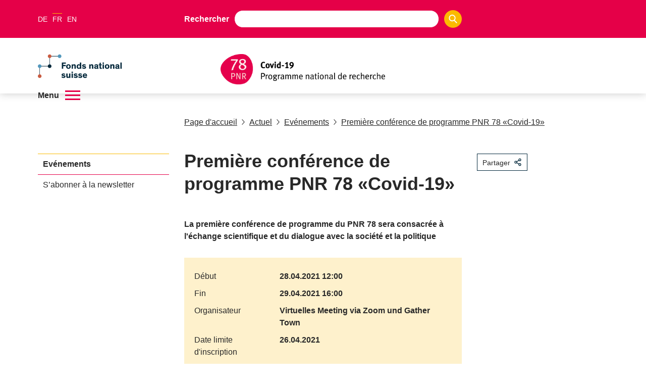

--- FILE ---
content_type: text/html; charset=utf-8
request_url: https://www.nfp78.ch/fr/BckIOcM27Sg5Lieh/evenement/premiere-conference-de-programme-pnr-78-covid-19
body_size: 23146
content:
<!DOCTYPE html><html lang="de"><head><meta charSet="utf-8"/><meta http-equiv="Content-Type" content="text/html; charset=utf-8"/><title>Première conférence de programme PNR 78 «Covid-19»</title><link rel="apple-touch-icon" sizes="57x57" href="https://media.nfp78.ch/imgproxy/0/rs:fill:57:57:0/g:no/q:75/aHR0cHM6Ly9zdG9yYWdlLmdvb2dsZWFwaXMuY29tL3NuZi1tZWRpYS1zdG9yYWdlL25mcDc4LXByb2R1Y3Rpb25faVh4a0R4ZEZYZVU1U1NkZC80eWdOc3N2RUNzSTV0SVho.png"/><link rel="apple-touch-icon" sizes="60x60" href="https://media.nfp78.ch/imgproxy/0/rs:fill:60:60:0/g:no/q:75/aHR0cHM6Ly9zdG9yYWdlLmdvb2dsZWFwaXMuY29tL3NuZi1tZWRpYS1zdG9yYWdlL25mcDc4LXByb2R1Y3Rpb25faVh4a0R4ZEZYZVU1U1NkZC80eWdOc3N2RUNzSTV0SVho.png"/><link rel="apple-touch-icon" sizes="72x72" href="https://media.nfp78.ch/imgproxy/0/rs:fill:72:72:0/g:no/q:75/aHR0cHM6Ly9zdG9yYWdlLmdvb2dsZWFwaXMuY29tL3NuZi1tZWRpYS1zdG9yYWdlL25mcDc4LXByb2R1Y3Rpb25faVh4a0R4ZEZYZVU1U1NkZC80eWdOc3N2RUNzSTV0SVho.png"/><link rel="apple-touch-icon" sizes="76x76" href="https://media.nfp78.ch/imgproxy/0/rs:fill:76:76:0/g:no/q:75/aHR0cHM6Ly9zdG9yYWdlLmdvb2dsZWFwaXMuY29tL3NuZi1tZWRpYS1zdG9yYWdlL25mcDc4LXByb2R1Y3Rpb25faVh4a0R4ZEZYZVU1U1NkZC80eWdOc3N2RUNzSTV0SVho.png"/><link rel="apple-touch-icon" sizes="114x114" href="https://media.nfp78.ch/imgproxy/0/rs:fill:114:114:0/g:no/q:75/aHR0cHM6Ly9zdG9yYWdlLmdvb2dsZWFwaXMuY29tL3NuZi1tZWRpYS1zdG9yYWdlL25mcDc4LXByb2R1Y3Rpb25faVh4a0R4ZEZYZVU1U1NkZC80eWdOc3N2RUNzSTV0SVho.png"/><link rel="apple-touch-icon" sizes="120x120" href="https://media.nfp78.ch/imgproxy/0/rs:fill:120:120:0/g:no/q:75/aHR0cHM6Ly9zdG9yYWdlLmdvb2dsZWFwaXMuY29tL3NuZi1tZWRpYS1zdG9yYWdlL25mcDc4LXByb2R1Y3Rpb25faVh4a0R4ZEZYZVU1U1NkZC80eWdOc3N2RUNzSTV0SVho.png"/><link rel="apple-touch-icon" sizes="144x144" href="https://media.nfp78.ch/imgproxy/0/rs:fill:144:144:0/g:no/q:75/aHR0cHM6Ly9zdG9yYWdlLmdvb2dsZWFwaXMuY29tL3NuZi1tZWRpYS1zdG9yYWdlL25mcDc4LXByb2R1Y3Rpb25faVh4a0R4ZEZYZVU1U1NkZC80eWdOc3N2RUNzSTV0SVho.png"/><link rel="apple-touch-icon" sizes="152x152" href="https://media.nfp78.ch/imgproxy/0/rs:fill:152:152:0/g:no/q:75/aHR0cHM6Ly9zdG9yYWdlLmdvb2dsZWFwaXMuY29tL3NuZi1tZWRpYS1zdG9yYWdlL25mcDc4LXByb2R1Y3Rpb25faVh4a0R4ZEZYZVU1U1NkZC80eWdOc3N2RUNzSTV0SVho.png"/><link rel="apple-touch-icon" sizes="180x180" href="https://media.nfp78.ch/imgproxy/0/rs:fill:180:180:0/g:no/q:75/aHR0cHM6Ly9zdG9yYWdlLmdvb2dsZWFwaXMuY29tL3NuZi1tZWRpYS1zdG9yYWdlL25mcDc4LXByb2R1Y3Rpb25faVh4a0R4ZEZYZVU1U1NkZC80eWdOc3N2RUNzSTV0SVho.png"/><link rel="icon" type="image/png" sizes="192x192" href="https://media.nfp78.ch/imgproxy/0/rs:fill:192:192:0/g:no/q:75/aHR0cHM6Ly9zdG9yYWdlLmdvb2dsZWFwaXMuY29tL3NuZi1tZWRpYS1zdG9yYWdlL25mcDc4LXByb2R1Y3Rpb25faVh4a0R4ZEZYZVU1U1NkZC80eWdOc3N2RUNzSTV0SVho.png"/><link rel="icon" type="image/png" sizes="32x32" href="https://media.nfp78.ch/imgproxy/0/rs:fill:32:32:0/g:no/q:75/aHR0cHM6Ly9zdG9yYWdlLmdvb2dsZWFwaXMuY29tL3NuZi1tZWRpYS1zdG9yYWdlL25mcDc4LXByb2R1Y3Rpb25faVh4a0R4ZEZYZVU1U1NkZC80eWdOc3N2RUNzSTV0SVho.png"/><link rel="icon" type="image/png" sizes="96x96" href="https://media.nfp78.ch/imgproxy/0/rs:fill:96:96:0/g:no/q:75/aHR0cHM6Ly9zdG9yYWdlLmdvb2dsZWFwaXMuY29tL3NuZi1tZWRpYS1zdG9yYWdlL25mcDc4LXByb2R1Y3Rpb25faVh4a0R4ZEZYZVU1U1NkZC80eWdOc3N2RUNzSTV0SVho.png"/><link rel="icon" type="image/png" sizes="16x16" href="https://media.nfp78.ch/imgproxy/0/rs:fill:16:16:0/g:no/q:75/aHR0cHM6Ly9zdG9yYWdlLmdvb2dsZWFwaXMuY29tL3NuZi1tZWRpYS1zdG9yYWdlL25mcDc4LXByb2R1Y3Rpb25faVh4a0R4ZEZYZVU1U1NkZC80eWdOc3N2RUNzSTV0SVho.png"/><link rel="manifest" href="/api/manifest/[base64]"/><meta name="msapplication-TileColor" content="#ffffff"/><meta name="theme-color" content="#ffffff"/><meta name="description" content="La première conférence de programme du PNR 78 sera consacrée à l&#x27;échange scientifique et du dialogue avec la société et la politique"/><meta name="keywords" content=""/><meta name="robots" content="all"/><meta name="viewport" content="width=device-width, initial-scale=1, maximum-scale=5"/><meta name="url_section" content="event"/><meta property="og:url" content="https://www.nfp78.ch/fr/BckIOcM27Sg5Lieh/evenement/premiere-conference-de-programme-pnr-78-covid-19"/><meta property="og:description" content="La première conférence de programme du PNR 78 sera consacrée à l&#x27;échange scientifique et du dialogue avec la société et la politique"/><meta property="og:title" content="Première conférence de programme PNR 78 «Covid-19»"/><meta property="og:type" content="website"/><meta property="og:site_name" content="Le PNR 78"/><meta property="og:image" content="https://media.nfp78.ch/imgproxy/1200/rs:fit:1200:675:0/g:fp:0.5:0.5/q:75/.jpg"/><meta property="og:image:url" content="https://media.nfp78.ch/imgproxy/1200/rs:fit:1200:675:0/g:fp:0.5:0.5/q:75/.jpg"/><meta property="og:image:secure_url" content="https://media.nfp78.ch/imgproxy/1200/rs:fit:1200:675:0/g:fp:0.5:0.5/q:75/.jpg"/><meta property="og:image:type" content="image/jpg"/><meta property="og:image:width" content="2172"/><meta property="og:image:height" content="1221"/><meta name="twitter:card" content="summary"/><meta name="twitter:site" content="@Le PNR 78"/><meta name="twitter:title" content="Première conférence de programme PNR 78 «Covid-19»"/><meta name="twitter:description" content="La première conférence de programme du PNR 78 sera consacrée à l&#x27;échange scientifique et du dialogue avec la société et la politique"/><meta name="twitter:image" content="https://media.nfp78.ch/imgproxy/1200/rs:fit:1200:675:0/g:fp:0.5:0.5/q:75/.jpg"/><meta name="referrer" content="strict-origin-when-cross-origin"/><link rel="alternate" type="application/rss+xml" title="Le PNR 78 RSS Feed - News" href="https://www.nfp78.ch/api/rss/fr/news/zJ5irQizFfurGijC/feed.xml"/><link rel="alternate" type="application/rss+xml" title="Le PNR 78 RSS Feed - Call" href="https://www.nfp78.ch/api/rss/fr/call/xGnYkeghybeq3As2/feed.xml"/><link rel="preload" as="image" imageSrcSet="https://media.nfp78.ch/imgproxy/256/rs:fit:923:170:0/g:fp:0.5:0.5/q:75/aHR0cHM6Ly9zdG9yYWdlLmdvb2dsZWFwaXMuY29tL3NuZi1tZWRpYS1zdG9yYWdlL25mcDc4LXByb2R1Y3Rpb25faVh4a0R4ZEZYZVU1U1NkZC9OVDA1bjRRVGZVeHp3bEhj.png 256w, https://media.nfp78.ch/imgproxy/375/rs:fit:923:170:0/g:fp:0.5:0.5/q:75/aHR0cHM6Ly9zdG9yYWdlLmdvb2dsZWFwaXMuY29tL3NuZi1tZWRpYS1zdG9yYWdlL25mcDc4LXByb2R1Y3Rpb25faVh4a0R4ZEZYZVU1U1NkZC9OVDA1bjRRVGZVeHp3bEhj.png 375w, https://media.nfp78.ch/imgproxy/384/rs:fit:923:170:0/g:fp:0.5:0.5/q:75/aHR0cHM6Ly9zdG9yYWdlLmdvb2dsZWFwaXMuY29tL3NuZi1tZWRpYS1zdG9yYWdlL25mcDc4LXByb2R1Y3Rpb25faVh4a0R4ZEZYZVU1U1NkZC9OVDA1bjRRVGZVeHp3bEhj.png 384w, https://media.nfp78.ch/imgproxy/430/rs:fit:923:170:0/g:fp:0.5:0.5/q:75/aHR0cHM6Ly9zdG9yYWdlLmdvb2dsZWFwaXMuY29tL3NuZi1tZWRpYS1zdG9yYWdlL25mcDc4LXByb2R1Y3Rpb25faVh4a0R4ZEZYZVU1U1NkZC9OVDA1bjRRVGZVeHp3bEhj.png 430w, https://media.nfp78.ch/imgproxy/475/rs:fit:923:170:0/g:fp:0.5:0.5/q:75/aHR0cHM6Ly9zdG9yYWdlLmdvb2dsZWFwaXMuY29tL3NuZi1tZWRpYS1zdG9yYWdlL25mcDc4LXByb2R1Y3Rpb25faVh4a0R4ZEZYZVU1U1NkZC9OVDA1bjRRVGZVeHp3bEhj.png 475w, https://media.nfp78.ch/imgproxy/640/rs:fit:923:170:0/g:fp:0.5:0.5/q:75/aHR0cHM6Ly9zdG9yYWdlLmdvb2dsZWFwaXMuY29tL3NuZi1tZWRpYS1zdG9yYWdlL25mcDc4LXByb2R1Y3Rpb25faVh4a0R4ZEZYZVU1U1NkZC9OVDA1bjRRVGZVeHp3bEhj.png 640w, https://media.nfp78.ch/imgproxy/750/rs:fit:923:170:0/g:fp:0.5:0.5/q:75/aHR0cHM6Ly9zdG9yYWdlLmdvb2dsZWFwaXMuY29tL3NuZi1tZWRpYS1zdG9yYWdlL25mcDc4LXByb2R1Y3Rpb25faVh4a0R4ZEZYZVU1U1NkZC9OVDA1bjRRVGZVeHp3bEhj.png 750w, https://media.nfp78.ch/imgproxy/828/rs:fit:923:170:0/g:fp:0.5:0.5/q:75/aHR0cHM6Ly9zdG9yYWdlLmdvb2dsZWFwaXMuY29tL3NuZi1tZWRpYS1zdG9yYWdlL25mcDc4LXByb2R1Y3Rpb25faVh4a0R4ZEZYZVU1U1NkZC9OVDA1bjRRVGZVeHp3bEhj.png 828w, https://media.nfp78.ch/imgproxy/1080/rs:fit:923:170:0/g:fp:0.5:0.5/q:75/aHR0cHM6Ly9zdG9yYWdlLmdvb2dsZWFwaXMuY29tL3NuZi1tZWRpYS1zdG9yYWdlL25mcDc4LXByb2R1Y3Rpb25faVh4a0R4ZEZYZVU1U1NkZC9OVDA1bjRRVGZVeHp3bEhj.png 1080w, https://media.nfp78.ch/imgproxy/1200/rs:fit:923:170:0/g:fp:0.5:0.5/q:75/aHR0cHM6Ly9zdG9yYWdlLmdvb2dsZWFwaXMuY29tL3NuZi1tZWRpYS1zdG9yYWdlL25mcDc4LXByb2R1Y3Rpb25faVh4a0R4ZEZYZVU1U1NkZC9OVDA1bjRRVGZVeHp3bEhj.png 1200w, https://media.nfp78.ch/imgproxy/1920/rs:fit:923:170:0/g:fp:0.5:0.5/q:75/aHR0cHM6Ly9zdG9yYWdlLmdvb2dsZWFwaXMuY29tL3NuZi1tZWRpYS1zdG9yYWdlL25mcDc4LXByb2R1Y3Rpb25faVh4a0R4ZEZYZVU1U1NkZC9OVDA1bjRRVGZVeHp3bEhj.png 1920w, https://media.nfp78.ch/imgproxy/2048/rs:fit:923:170:0/g:fp:0.5:0.5/q:75/aHR0cHM6Ly9zdG9yYWdlLmdvb2dsZWFwaXMuY29tL3NuZi1tZWRpYS1zdG9yYWdlL25mcDc4LXByb2R1Y3Rpb25faVh4a0R4ZEZYZVU1U1NkZC9OVDA1bjRRVGZVeHp3bEhj.png 2048w, https://media.nfp78.ch/imgproxy/3840/rs:fit:923:170:0/g:fp:0.5:0.5/q:75/aHR0cHM6Ly9zdG9yYWdlLmdvb2dsZWFwaXMuY29tL3NuZi1tZWRpYS1zdG9yYWdlL25mcDc4LXByb2R1Y3Rpb25faVh4a0R4ZEZYZVU1U1NkZC9OVDA1bjRRVGZVeHp3bEhj.png 3840w" imageSizes="(max-width: 768px) 100vw, 66vw" fetchpriority="high"/><meta name="next-head-count" content="44"/><meta http-equiv="Content-Security-Policy" content="
            default-src &#x27;self&#x27; https://* https://storage.googleapis.com https://stats.g.doubleclick.net https://e.issuu.com/ https://player.vimeo.com https://www.youtube.com https://recruitingapp-2829.umantis.com https://www.google.com https://www.google-analytics.com https://siteimproveanalytics.com/js/siteanalyze_6078501.js https://w3api.snf.ch/ https://w3api.staging.fns.ch/ *.elfsight.com/ data:; 
            frame-src *; 
            img-src &#x27;self&#x27; https://* https://6078501.global.siteimproveanalytics.io/ https://www.google.com data: localhost:8080 rs: https://storage.googleapis.com https://i.vimeocdn.com https://img.youtube.com https://media.licdn.com/ https://pbs.twimg.com/ *.elfsight.com/ *.elfsightcdn.com/; 
            script-src &#x27;self&#x27; &#x27;report-sample&#x27; &#x27;sha256-7gQMYTv82whSqAW3W1/RVrwEXOEsnEEk/y4PId0P1wo=&#x27; &#x27;sha256-z9FIe10ZAsxHVdDCCEcezvMwogmciVyYSLt34M5gJMQ=&#x27; &#x27;sha256-zuiXbyNVFc5Jyxtom7PFlRBDyIRd9hgmx39SIe7W8KA=&#x27; &#x27;sha256-soyUshlcjtJZ8LQVqu4/ObCykgpFN2EUmfoESVaReiE=&#x27; &#x27;sha256-H1fI3PuJv9ixf46sNNWrUgMhVa8pKNwUwBY2Dsh+JLc=&#x27; https://www.googletagmanager.com https://siteimproveanalytics.com/js/siteanalyze_6078501.js https://www.google-analytics.com/analytics.js https://csweb.snf.ch/snfch-a68vv/pages/ https://cdn-eu.clickdimensions.com/web/v9/CDWidget.js https://csweb.snf.ch https://platform.twitter.com https://connect.facebook.net *.elfsight.com/ *.elfsightcdn.com/ ; 
            style-src &#x27;self&#x27; &#x27;unsafe-inline&#x27; &#x27;report-sample&#x27;; 
            object-src &#x27;none&#x27;; 
            font-src &#x27;self&#x27; data:; 
            worker-src &#x27;self&#x27;; 
            manifest-src &#x27;self&#x27;; 
            media-src &#x27;self&#x27; https://6078501.global.siteimproveanalytics.io/ https://media.nfp78.ch media.snf.ch data:; 
            form-action &#x27;self&#x27; https://web.inxmail.com https://web.inxmail.com/snf/subscription/servlet; 
            base-uri &#x27;self&#x27;;
            "/><script async="" src="https://www.googletagmanager.com/gtag/js?id=G-JY3Q5780GL"></script><script>
    window.dataLayer = window.dataLayer || [];
    function gtag(){dataLayer.push(arguments);}
    gtag('js', new Date());

    gtag('config', 'G-JY3Q5780GL');
    </script><link data-next-font="" rel="preconnect" href="/" crossorigin="anonymous"/><link rel="preload" href="/_next/static/css/96acd17a3c480a9a.css" as="style"/><link rel="stylesheet" href="/_next/static/css/96acd17a3c480a9a.css" data-n-g=""/><link rel="preload" href="/_next/static/css/07a098635536dd3e.css" as="style"/><link rel="stylesheet" href="/_next/static/css/07a098635536dd3e.css" data-n-p=""/><noscript data-n-css=""></noscript><script defer="" nomodule="" src="/_next/static/chunks/polyfills-42372ed130431b0a.js"></script><script src="/_next/static/chunks/webpack-36d12a75f0098f30.js" defer=""></script><script src="/_next/static/chunks/framework-e82a91356956e6c8.js" defer=""></script><script src="/_next/static/chunks/main-1f82345afda62585.js" defer=""></script><script src="/_next/static/chunks/pages/_app-3df8586b446b441e.js" defer=""></script><script src="/_next/static/chunks/a29ae703-2939dfe0ea275761.js" defer=""></script><script src="/_next/static/chunks/72-b7673639a4f30a9a.js" defer=""></script><script src="/_next/static/chunks/667-a07418e52964716a.js" defer=""></script><script src="/_next/static/chunks/pages/%5Blang%5D/%5B...path%5D-a46ca3c7a1ab2adc.js" defer=""></script><script src="/_next/static/f7d727d/_buildManifest.js" defer=""></script><script src="/_next/static/f7d727d/_ssgManifest.js" defer=""></script></head><body><noscript><iframe src="https://www.googletagmanager.com/ns.html?id=" height="0" width="0" style="display:none;visibility:hidden"></iframe></noscript><div id="__next"><div data-ga-key="GAP--G-JY3Q5780GL" data-gtm-key="GTM--" resource="MEDIA--https://media.nfp78.ch" id="app" class="container " style="--primary-color:rgba(229, 0, 72, 1);--primary-color-pale:rgba(229, 0, 72, 0.2);--secondary-color:rgba(251, 186, 0, 1);--secondary-color-pale:rgba(251, 186, 0, 0.2)"><header class="header"><div class="header__bar"><div class="header__top"><div class="grid-margin align-middle"><div class="header__hamburger cell small-shrink"><div role="button" aria-label="Ouvrir/fermer le menu" aria-expanded="false" aria-controls="main-navigation" tabindex="0" class="hamburger hamburger--inactive"><span class="hamburger__label">Menu</span><span class="hamburger__span"></span></div></div><div class="header__lang cell small-shrink large-3"><nav><ul class="lang-switch "><li class="lang-switch__item"><a href="/de/BckIOcM27Sg5Lieh/event/erste-programmkonferenz-nfp-78-covid-19">DE</a></li><li class="lang-switch__item"><span class="active">FR</span></li><li class="lang-switch__item"><a href="/en/BckIOcM27Sg5Lieh/event/programme-conference-nrp-78-covid-19">EN</a></li></ul></nav></div><div class="header__search_wrapper cell large-6"><div class="header__search"><div class="search"><label for=":Rd56:">Rechercher</label><input class="search__field" type="search" id=":Rd56:" placeholder="" autoComplete="off" value=""/><button class="search__icon" type="button" aria-label="Search"><svg version="1.1" x="0px" y="0px" viewBox="0 0 500 500"><title>Search Icon</title><path d="M480.6,450.8L354.9,323.5c30.3-35.6,47-80.3,47-127.3C401.8,88.6,314.7,0,206.4,0C98.8,0,10.9,87.9,10.9,196.2 c0,107.6,87.9,195.5,195.5,195.5c36.4,0,73.5-10.6,104.5-30.3l130.3,130.3c5.3,5.3,12.1,8.3,19.7,8.3c7.6,0,14.4-3,19.7-8.3 s8.3-12.9,8.3-20.5C489.7,463.6,486.7,456.8,480.6,450.8z M345.8,196.2c0,76.5-62.1,138.6-138.6,138.6S68.5,272,68.5,196.2 c0-76.5,62.1-138.6,138.6-138.6S345.8,119.7,345.8,196.2z"></path></svg></button></div></div></div><div class="cell small-12 large-3 header__login-wrapper"><div class="header__login"></div></div></div></div><div class="header__bottom header__bottom--hasSNFLogo"><div class="header__bottom_wrapper grid-margin"><div class="header__logos_wrapper cell"><div class="header__logo__wrapper header_snf_logo"><a class="header__custom_logo header__logo header__logo--fr" href="https://www.snf.ch/fr" rel="noreferrer" target="_blank"><svg class="logo" version="1.1" xmlns="http://www.w3.org/2000/svg" x="0px" y="0px" viewBox="0 0 4453 1000" aria-labelledby="titleid descid"><title id="titleid">Swiss National Science Foundation logo</title><desc id="descid">Swiss National Science Foundation homepage</desc><g id="de-big" class="logo__long logo__long--de"><path fill="#04293C" d="M1178.1,420.3c-17.9-17.1-41.1-28.2-67-28.2c-24,0-40.7,9.9-40.7,26.3c0,16.7,11.8,23.6,35.4,28.2l41.9,8.4   c48,9.5,78,28.5,78,74.2c0,53.7-47.6,83.3-108.9,83.3c-59.8,0-100.9-32-116.8-54l40-34.3c16,21.3,42.6,40.3,78.4,40.3   c30.1,0,47.6-11.8,47.6-30.8c0-17.9-15.2-22.8-38.8-27l-33.5-6.5c-47.2-9.1-83-26.3-83-76.9c0-46.4,43-78.8,99.7-78.8   c45.7,0,82.2,17.1,104.3,40.7L1178.1,420.3z"></path><path fill="#04293C" d="M1430.9,563c-9.9,25.5-35.4,49.5-83.3,49.5c-57.1,0-95.9-33.1-95.9-94.4c0-61.3,38.8-95.9,95.9-95.9   c50.2,0,76.1,27,85.3,56.3l-48,16.4c-5.3-19.8-17.9-30.8-37.3-30.8c-25.9,0-39.6,19.8-39.6,53.3c0,33.5,14.1,52.9,39.6,52.9   c17.9,0,30.4-9.5,36.2-26.6L1430.9,563z"></path><path fill="#04293C" d="M1630.3,608h-55.6v-91.3c0-27.8-1.1-47.2-28.5-47.2c-23.2,0-33.1,18.3-33.1,43V608h-55.6V349.1h55.6v99   c8.8-14.1,27.8-25.9,53.7-25.9c20.9,0,36.9,5.7,47.6,17.5c11.4,12.9,16,25.5,16,65.5V608z"></path><path fill="#04293C" d="M1807.7,537.9c-3.8-18.3-8.4-42.2-12.2-61.7h-0.4c-4.2,18.3-8,42.6-12.6,62.4l-15.2,69.3h-69.3l-45.7-181.2   h57.1l14.5,78.4c3.4,18.6,6.5,36.9,10.3,55.6h0.4c4.2-17.9,7.6-34.6,12.9-56.7l19-77.3h59.4l19.4,78c6.1,24,8.4,37.3,12.6,56h0.4   c3.8-18.3,6.1-30.8,11-57.1l14.8-76.9h54.8L1891,608h-68.5L1807.7,537.9z"></path><path fill="#04293C" d="M2130.8,569.5c-10.7,15.2-36.9,43-86.8,43c-53.3,0-94-35-94-95.9c0-56.7,38.8-94.4,92.9-94.4   c59.8,0,90.2,43,90.2,98.2c0,3.8,0,8-0.4,11.4h-129c1.9,19.8,16.4,36.9,43.8,36.9c24.4,0,38.8-14.5,44.9-25.1L2130.8,569.5z   M2003.7,496.1h75.7c-1.1-20.9-14.5-35.4-36.9-35.4C2020.9,460.7,2004.5,477,2003.7,496.1z"></path><path fill="#04293C" d="M2228.3,403.6h-55.9v-54.4h55.9V403.6z M2228.3,608h-55.9V426.8h55.9V608z"></path><path fill="#04293C" d="M2428.1,426.8v39.6l-85.3,95.5h89.1V608h-163.3v-39.2l87.2-95.9h-83.3v-46.1H2428.1z"></path><path fill="#04293C" d="M2639.7,569.5c-10.7,15.2-36.9,43-86.8,43c-53.3,0-94-35-94-95.9c0-56.7,38.8-94.4,92.9-94.4   c59.8,0,90.2,43,90.2,98.2c0,3.8,0,8-0.4,11.4h-129c1.9,19.8,16.4,36.9,43.8,36.9c24.4,0,38.8-14.5,44.9-25.1L2639.7,569.5z   M2512.6,496.1h75.7c-1.1-20.9-14.5-35.4-36.9-35.4C2529.8,460.7,2513.4,477,2512.6,496.1z"></path><path fill="#04293C" d="M2736.1,426.8v24.7c4.9-13.7,25.5-28.9,51-28.9c2.3,0,4.2,0,6.5,0.4v53.3c-6.1-1.5-12.9-2.3-17.9-2.3   c-21.3,0-32,10.3-36.2,25.5c-1.9,6.9-2.7,15.2-2.7,24.4V608h-55.6V426.8H2736.1z"></path><path fill="#04293C" d="M2879.2,403.6h-55.9v-54.4h55.9V403.6z M2879.2,608h-55.9V426.8h55.9V608z"></path><path fill="#04293C" d="M3045.9,482c-13.3-12.2-31.2-19.8-49.1-19.8c-12.6,0-23.6,4.2-23.6,13.3c0,9.5,8.4,12.2,27,16l28.5,6.1   c29.3,6.1,55.9,17.9,55.9,52.5c0,42.2-36.9,62.4-79.9,62.4c-41.5,0-76.5-18.3-92.9-40.7l35-28.2c11,15.2,32.7,27.8,57.9,27.8   c18.6,0,28.2-6.1,28.2-16c0-10.3-11-12.2-23.2-14.5l-28.5-5.7c-18.3-3.4-33.9-9.5-44.9-19c-9.9-8.4-15.6-20.2-15.6-35.4   c0-43,41.5-58.6,77.3-58.6c33.9,0,60.9,12.6,79.2,30.1L3045.9,482z"></path><path fill="#04293C" d="M3288.3,563c-9.9,25.5-35.4,49.5-83.3,49.5c-57.1,0-95.9-33.1-95.9-94.4c0-61.3,38.8-95.9,95.9-95.9   c50.2,0,76.1,27,85.3,56.3l-48,16.4c-5.3-19.8-17.9-30.8-37.3-30.8c-25.9,0-39.6,19.8-39.6,53.3c0,33.5,14.1,52.9,39.6,52.9   c17.9,0,30.4-9.5,36.2-26.6L3288.3,563z"></path><path fill="#04293C" d="M3487.4,608h-55.6v-91.3c0-27.8-1.1-47.2-28.5-47.2c-23.2,0-33.1,18.3-33.1,43V608h-55.6V349.1h55.6v99   c8.8-14.1,27.8-25.9,53.7-25.9c20.9,0,36.9,5.7,47.6,17.5c11.4,12.9,16,25.5,16,65.5V608z"></path><path fill="#04293C" d="M3706.7,569.5c-10.7,15.2-36.9,43-86.8,43c-53.3,0-94-35-94-95.9c0-56.7,38.8-94.4,92.9-94.4   c59.8,0,90.2,43,90.2,98.2c0,3.8,0,8-0.4,11.4h-129c1.9,19.8,16.4,36.9,43.8,36.9c24.4,0,38.8-14.5,44.9-25.1L3706.7,569.5z   M3579.5,496.1h75.7c-1.1-20.9-14.5-35.4-36.9-35.4C3596.7,460.7,3580.3,477,3579.5,496.1z"></path><path fill="#04293C" d="M3803,426.8v24.7c4.9-13.7,25.5-28.9,51-28.9c2.3,0,4.2,0,6.5,0.4v53.3c-6.1-1.5-12.9-2.3-17.9-2.3   c-21.3,0-32,10.3-36.2,25.5c-1.9,6.9-2.7,15.2-2.7,24.4V608h-55.6V426.8H3803z"></path><path fill="#04293C" d="M1140.8,837.9c20.6,33.9,38.1,66.2,38.1,66.2h0.4c0,0-2.3-51-2.3-81.1v-86.4h56.7v258.8h-57.9l-61.3-99.7   c-14.5-24-39.2-69.6-39.2-69.6h-0.4c0,0,2.7,43,2.7,84.5v84.9h-57.1V736.6h58.2L1140.8,837.9z"></path><path fill="#04293C" d="M1440,950.1c0,11.4,1.5,15.2,9.5,15.2h2.7v32c-8.4,1.5-16.7,2.3-25.9,2.3c-16,0-30.8-3-34.6-16.4h-0.4   c-8.4,9.1-21.7,16.7-51,16.7c-40,0-65.5-20.5-65.5-58.2c0-34.6,26.3-48.3,64.7-54.4l37.7-6.1c9.9-1.5,11.4-2.7,11.4-8.4v-3   c0-13.7-7.6-21.3-26.6-21.3c-19.4,0-30.1,8-30.1,26.3l-51.4-0.4c-0.8-41.5,32.7-63.9,83.7-63.9c46.4,0,75.7,14.5,75.7,55.6V950.1z   M1388.2,913.2c-4.2,1.5-7.6,3.4-27,7.2c-17.9,3.4-31.2,6.5-31.2,22.1c0,14.8,11,21.3,27,21.3c18.3,0,31.2-8.4,31.2-27.4V913.2z"></path><path fill="#04293C" d="M1596.5,996.2c-7.6,1.5-20.2,3-33.5,3c-21.7,0-44.5-3-54-15.6c-6.8-9.1-7.6-19-7.6-37.3V852h-35v-37.7h35   v-61.7l55.6-11v72.7h39.6V852h-39.6v80.3c0,10.3,1.1,15.2,4.6,18.6c3.8,4.2,10.7,5.7,20.9,5.7c6.5,0,11.4-0.4,14.1-0.8V996.2z"></path><path fill="#04293C" d="M1688.9,791.1h-56v-54.4h56V791.1z M1688.9,995.4h-56V814.3h56V995.4z"></path><path fill="#04293C" d="M1824.4,809.7c57.1,0,96.3,34.6,96.3,95.9c0,61.3-39.2,94.4-96.3,94.4c-57.1,0-95.9-33.1-95.9-94.4   C1728.5,844.3,1767.4,809.7,1824.4,809.7z M1824.4,957.8c25.5,0,40-19.8,40-52.9c0-33.9-14.1-53.3-40-53.3   c-25.9,0-39.6,19.8-39.6,53.3C1784.9,938.3,1798.9,957.8,1824.4,957.8z"></path><path fill="#04293C" d="M2133.5,995.4h-55.6v-91.3c0-27.8-1.1-47.2-28.5-47.2c-23.2,0-33.1,18.3-33.1,43v95.5h-55.6V814.3h54.8   v22.5c8.8-14.8,28.5-27,54.4-27c20.9,0,36.9,5.7,47.6,17.5c11.4,12.9,16,25.5,16,65.5V995.4z"></path><path fill="#04293C" d="M2336.8,950.1c0,11.4,1.5,15.2,9.5,15.2h2.7v32c-8.4,1.5-16.7,2.3-25.9,2.3c-16,0-30.8-3-34.6-16.4h-0.4   c-8.4,9.1-21.7,16.7-51,16.7c-40,0-65.5-20.5-65.5-58.2c0-34.6,26.3-48.3,64.7-54.4l37.7-6.1c9.9-1.5,11.4-2.7,11.4-8.4v-3   c0-13.7-7.6-21.3-26.6-21.3c-19.4,0-30.1,8-30.1,26.3l-51.4-0.4c-0.8-41.5,32.7-63.9,83.7-63.9c46.4,0,75.7,14.5,75.7,55.6V950.1z   M2285,913.2c-4.2,1.5-7.6,3.4-27,7.2c-17.9,3.4-31.2,6.5-31.2,22.1c0,14.8,11,21.3,27,21.3c18.3,0,31.2-8.4,31.2-27.4V913.2z"></path><path fill="#04293C" d="M2444.1,995.4h-55.6V736.6h55.6V995.4z"></path><path fill="#04293C" d="M2602.4,852h-41.1v143.5h-55.6V852h-30.1v-37.7h30.1v-19.8c0-19,4.2-32.4,11-41.9   c10.3-14.1,29.7-18.3,52.1-18.3c13.7,0,25.5,1.1,33.5,2.3v41.9c-3.4-0.4-9.1-0.8-15.2-0.8c-9.5,0-16,1.1-20.6,4.9   c-3.4,3-5.3,6.5-5.3,16.4v15.2h41.1V852z"></path><path fill="#04293C" d="M2709,809.7c57.1,0,96.3,34.6,96.3,95.9c0,61.3-39.2,94.4-96.3,94.4c-57.1,0-95.9-33.1-95.9-94.4   C2613.1,844.3,2651.9,809.7,2709,809.7z M2709,957.8c25.5,0,40-19.8,40-52.9c0-33.9-14.1-53.3-40-53.3c-25.9,0-39.6,19.8-39.6,53.3   C2669.4,938.3,2683.5,957.8,2709,957.8z"></path><path fill="#04293C" d="M3018.1,995.4h-55.6v-91.3c0-27.8-1.1-47.2-28.5-47.2c-23.2,0-33.1,18.3-33.1,43v95.5h-55.6V814.3h54.8   v22.5c8.8-14.8,28.5-27,54.4-27c20.9,0,36.9,5.7,47.6,17.5c11.4,12.9,16,25.5,16,65.5V995.4z"></path><path fill="#04293C" d="M3193.9,830.6v-94h55.6v258.8h-55.6v-16.7c-8.8,9.9-28.2,21.3-53.3,21.3c-51.4,0-84.1-38.1-84.1-95.1   c0-55.2,33.9-95.1,84.5-95.1C3167.3,809.7,3184.8,819.6,3193.9,830.6z M3154,852c-25.9,0-41.1,20.6-41.1,52.9   c0,33.1,14.1,53.3,41.1,53.3c24.7,0,41.5-21.7,41.5-53.3C3195.5,873.3,3178.7,852,3154,852z"></path><path fill="#04293C" d="M3416.2,869.5c-13.3-12.2-31.2-19.8-49.1-19.8c-12.6,0-23.6,4.2-23.6,13.3c0,9.5,8.4,12.2,27,16l28.5,6.1   c29.3,6.1,55.9,17.9,55.9,52.5c0,42.2-36.9,62.4-79.9,62.4c-41.5,0-76.5-18.3-92.9-40.7l35-28.2c11,15.2,32.7,27.8,57.9,27.8   c18.6,0,28.2-6.1,28.2-16c0-10.3-11-12.2-23.2-14.5l-28.5-5.7c-18.3-3.4-33.9-9.5-44.9-19c-9.9-8.4-15.6-20.2-15.6-35.4   c0-43,41.5-58.6,77.3-58.6c33.9,0,60.9,12.6,79.2,30.1L3416.2,869.5z"></path></g><g id="en-big" class="logo__long logo__long--en"><path display="inline" fill="#04293C" d="M1180.6,416.1c-18.2-17.5-41.9-28.7-68.3-28.7c-24.4,0-41.5,10.1-41.5,26.8   c0,17.1,12,24.1,36.1,28.7l42.7,8.5c48.9,9.7,79.5,29.1,79.5,75.7c0,54.7-48.5,85-111,85c-60.9,0-102.8-32.6-119.1-55.1l40.7-34.9   c16.3,21.7,43.5,41.1,79.9,41.1c30.7,0,48.5-12,48.5-31.4c0-18.2-15.5-23.3-39.6-27.5l-34.1-6.6c-48.1-9.3-84.6-26.8-84.6-78.4   c0-47.3,43.8-80.3,101.7-80.3c46.6,0,83.8,17.5,106.3,41.5L1180.6,416.1z"></path><path display="inline" fill="#04293C" d="M1395.1,536c-3.9-18.6-8.5-43.1-12.4-62.9h-0.4c-4.3,18.6-8.1,43.5-12.8,63.6l-15.5,70.6   h-70.6l-46.6-184.7h58.2l14.7,79.9c3.5,19,6.6,37.6,10.5,56.6h0.4c4.3-18.2,7.8-35.3,13.2-57.8l19.4-78.8h60.5l19.8,79.5   c6.2,24.4,8.5,38,12.8,57h0.4c3.9-18.6,6.2-31.4,11.3-58.2l15.1-78.4h55.9l-48.9,184.7h-69.8L1395.1,536z"></path><path display="inline" fill="#04293C" d="M1610.1,399h-57v-55.5h57V399z M1610.1,607.3h-57V422.7h57V607.3z"></path><path display="inline" fill="#04293C" d="M1776.1,478.9c-13.6-12.4-31.8-20.2-50.1-20.2c-12.8,0-24.1,4.3-24.1,13.6   c0,9.7,8.5,12.4,27.5,16.3l29.1,6.2c29.9,6.2,57,18.2,57,53.5c0,43.1-37.6,63.6-81.5,63.6c-42.3,0-78-18.6-94.7-41.5l35.7-28.7   c11.3,15.5,33.4,28.3,59,28.3c19,0,28.7-6.2,28.7-16.3c0-10.5-11.3-12.4-23.7-14.7l-29.1-5.8c-18.6-3.5-34.5-9.7-45.8-19.4   c-10.1-8.5-15.9-20.6-15.9-36.1c0-43.8,42.3-59.8,78.8-59.8c34.5,0,62.1,12.8,80.7,30.7L1776.1,478.9z"></path><path display="inline" fill="#04293C" d="M1965.9,478.9c-13.6-12.4-31.8-20.2-50.1-20.2c-12.8,0-24.1,4.3-24.1,13.6   c0,9.7,8.5,12.4,27.5,16.3l29.1,6.2c29.9,6.2,57,18.2,57,53.5c0,43.1-37.6,63.6-81.5,63.6c-42.3,0-78-18.6-94.7-41.5l35.7-28.7   c11.3,15.5,33.4,28.3,59,28.3c19,0,28.7-6.2,28.7-16.3c0-10.5-11.3-12.4-23.7-14.7l-29.1-5.8c-18.6-3.5-34.5-9.7-45.8-19.4   c-10.1-8.5-15.9-20.6-15.9-36.1c0-43.8,42.3-59.8,78.8-59.8c34.5,0,62.1,12.8,80.7,30.7L1965.9,478.9z"></path><path display="inline" fill="#04293C" d="M2262.7,446.7c21,34.5,38.8,67.5,38.8,67.5h0.4c0,0-2.3-52-2.3-82.6v-88.1h57.8v263.8h-59   l-62.5-101.7c-14.7-24.4-40-71-40-71h-0.4c0,0,2.7,43.8,2.7,86.1v86.5h-58.2V343.5h59.4L2262.7,446.7z"></path><path display="inline" fill="#04293C" d="M2564.2,561.2c0,11.6,1.6,15.5,9.7,15.5h2.7v32.6c-8.5,1.6-17.1,2.3-26.4,2.3   c-16.3,0-31.4-3.1-35.3-16.7h-0.4c-8.5,9.3-22.1,17.1-52,17.1c-40.7,0-66.7-21-66.7-59.4c0-35.3,26.8-49.3,66-55.5l38.4-6.2   c10.1-1.6,11.6-2.7,11.6-8.5v-3.1c0-14-7.8-21.7-27.2-21.7c-19.8,0-30.7,8.1-30.7,26.8l-52.4-0.4c-0.8-42.3,33.4-65.2,85.4-65.2   c47.3,0,77.2,14.7,77.2,56.6V561.2z M2511.4,523.5c-4.3,1.6-7.8,3.5-27.5,7.4c-18.2,3.5-31.8,6.6-31.8,22.5   c0,15.1,11.3,21.7,27.5,21.7c18.6,0,31.8-8.5,31.8-27.9V523.5z"></path><path display="inline" fill="#04293C" d="M2719.8,608.1c-7.8,1.6-20.6,3.1-34.1,3.1c-22.1,0-45.4-3.1-55.1-15.9   c-7-9.3-7.8-19.4-7.8-38v-96.2h-35.7v-38.4h35.7v-62.9l56.6-11.3v74.1h40.4v38.4h-40.4v81.9c0,10.5,1.2,15.5,4.7,19   c3.9,4.3,10.9,5.8,21.3,5.8c6.6,0,11.6-0.4,14.4-0.8V608.1z"></path><path display="inline" fill="#04293C" d="M2810.2,399h-57v-55.5h57V399z M2810.2,607.3h-57V422.7h57V607.3z"></path><path display="inline" fill="#04293C" d="M2944.8,418c58.2,0,98.2,35.3,98.2,97.8c0,62.5-40,96.2-98.2,96.2   c-58.2,0-97.8-33.8-97.8-96.2C2847,453.3,2886.6,418,2944.8,418z M2944.8,568.9c26,0,40.7-20.2,40.7-53.9   c0-34.5-14.4-54.3-40.7-54.3c-26.4,0-40.4,20.2-40.4,54.3C2904.4,549.1,2918.8,568.9,2944.8,568.9z"></path><path display="inline" fill="#04293C" d="M3256,607.3h-56.6v-93.1c0-28.3-1.2-48.1-29.1-48.1c-23.7,0-33.8,18.6-33.8,43.8v97.4   h-56.6V422.7h55.9v22.9c8.9-15.1,29.1-27.5,55.5-27.5c21.3,0,37.6,5.8,48.5,17.8c11.6,13.2,16.3,26,16.3,66.7V607.3z"></path><path display="inline" fill="#04293C" d="M3459.3,561.2c0,11.6,1.6,15.5,9.7,15.5h2.7v32.6c-8.5,1.6-17.1,2.3-26.4,2.3   c-16.3,0-31.4-3.1-35.3-16.7h-0.4c-8.5,9.3-22.1,17.1-52,17.1c-40.7,0-66.7-21-66.7-59.4c0-35.3,26.8-49.3,66-55.5l38.4-6.2   c10.1-1.6,11.6-2.7,11.6-8.5v-3.1c0-14-7.8-21.7-27.2-21.7c-19.8,0-30.7,8.1-30.7,26.8l-52.4-0.4c-0.8-42.3,33.4-65.2,85.4-65.2   c47.3,0,77.2,14.7,77.2,56.6V561.2z M3406.5,523.5c-4.3,1.6-7.8,3.5-27.5,7.4c-18.2,3.5-31.8,6.6-31.8,22.5   c0,15.1,11.3,21.7,27.5,21.7c18.6,0,31.8-8.5,31.8-27.9V523.5z"></path><path display="inline" fill="#04293C" d="M3565.2,607.3h-56.6V343.5h56.6V607.3z"></path><path display="inline" fill="#04293C" d="M1180.6,804.1c-18.2-17.5-41.9-28.7-68.3-28.7c-24.4,0-41.5,10.1-41.5,26.8   c0,17.1,12,24.1,36.1,28.7l42.7,8.5c48.9,9.7,79.5,29.1,79.5,75.7c0,54.7-48.5,85-111,85c-60.9,0-102.8-32.6-119.1-55.1l40.7-34.9   c16.3,21.7,43.5,41.1,79.9,41.1c30.7,0,48.5-12,48.5-31.4c0-18.2-15.5-23.3-39.6-27.5l-34.1-6.6c-48.1-9.3-84.6-26.8-84.6-78.4   c0-47.3,43.8-80.3,101.7-80.3c46.6,0,83.8,17.5,106.3,41.5L1180.6,804.1z"></path><path display="inline" fill="#04293C" d="M1434.3,949.6c-10.1,26-36.1,50.4-85,50.4c-58.2,0-97.8-33.8-97.8-96.2   c0-62.5,39.6-97.8,97.8-97.8c51.2,0,77.6,27.5,86.9,57.4l-48.9,16.7c-5.4-20.2-18.2-31.4-38-31.4c-26.4,0-40.4,20.2-40.4,54.3   c0,34.1,14.4,53.9,40.4,53.9c18.2,0,31-9.7,36.9-27.2L1434.3,949.6z"></path><path display="inline" fill="#04293C" d="M1520.1,787h-57v-55.5h57V787z M1520.1,995.3h-57V810.7h57V995.3z"></path><path display="inline" fill="#04293C" d="M1741.2,956.2c-10.9,15.5-37.6,43.8-88.5,43.8c-54.3,0-95.8-35.7-95.8-97.8   c0-57.8,39.6-96.2,94.7-96.2c60.9,0,92,43.8,92,100.1c0,3.9,0,8.1-0.4,11.6h-131.5c1.9,20.2,16.7,37.6,44.6,37.6   c24.8,0,39.6-14.7,45.8-25.6L1741.2,956.2z M1611.6,881.3h77.2c-1.2-21.3-14.7-36.1-37.6-36.1   C1629.1,845.2,1612.4,861.9,1611.6,881.3z"></path><path display="inline" fill="#04293C" d="M1955.8,995.3h-56.6v-93.1c0-28.3-1.2-48.1-29.1-48.1c-23.7,0-33.8,18.6-33.8,43.8v97.4   h-56.6V810.7h55.9v22.9c8.9-15.1,29.1-27.5,55.5-27.5c21.3,0,37.6,5.8,48.5,17.8c11.6,13.2,16.3,26,16.3,66.7V995.3z"></path><path display="inline" fill="#04293C" d="M2173.8,949.6c-10.1,26-36.1,50.4-85,50.4c-58.2,0-97.8-33.8-97.8-96.2   c0-62.5,39.6-97.8,97.8-97.8c51.2,0,77.6,27.5,86.9,57.4l-48.9,16.7c-5.4-20.2-18.2-31.4-38-31.4c-26.4,0-40.4,20.2-40.4,54.3   c0,34.1,14.4,53.9,40.4,53.9c18.2,0,31-9.7,36.9-27.2L2173.8,949.6z"></path><path display="inline" fill="#04293C" d="M2374,956.2c-10.9,15.5-37.6,43.8-88.5,43.8c-54.3,0-95.8-35.7-95.8-97.8   c0-57.8,39.6-96.2,94.7-96.2c60.9,0,92,43.8,92,100.1c0,3.9,0,8.1-0.4,11.6h-131.5c1.9,20.2,16.7,37.6,44.6,37.6   c24.8,0,39.6-14.7,45.8-25.6L2374,956.2z M2244.5,881.3h77.2c-1.2-21.3-14.7-36.1-37.6-36.1   C2261.9,845.2,2245.2,861.9,2244.5,881.3z"></path><path display="inline" fill="#04293C" d="M2570,783.1v52h107.5v52.4H2570v107.9h-58.6V731.5h171.1v51.6H2570z"></path><path display="inline" fill="#04293C" d="M2790.4,806c58.2,0,98.2,35.3,98.2,97.8c0,62.5-40,96.2-98.2,96.2   c-58.2,0-97.8-33.8-97.8-96.2C2692.6,841.3,2732.2,806,2790.4,806z M2790.4,956.9c26,0,40.7-20.2,40.7-53.9   c0-34.5-14.4-54.3-40.7-54.3c-26.4,0-40.4,20.2-40.4,54.3C2750,937.1,2764.4,956.9,2790.4,956.9z"></path><path display="inline" fill="#04293C" d="M2923.1,810.7h56.6v93.1c0,28.3,0.4,48.1,28.3,48.1c22.9,0,33-18.6,33-43.8v-97.4h56.6   v184.7h-55.9v-22.9c-8.9,15.1-28.7,27.5-54.7,27.5c-21.3,0-36.9-5.8-47.7-17.8c-11.6-13.2-16.3-26-16.3-66.7V810.7z"></path><path display="inline" fill="#04293C" d="M3323.5,995.3h-56.6v-93.1c0-28.3-1.2-48.1-29.1-48.1c-23.7,0-33.8,18.6-33.8,43.8v97.4   h-56.6V810.7h55.9v22.9c8.9-15.1,29.1-27.5,55.5-27.5c21.3,0,37.6,5.8,48.5,17.8c11.6,13.2,16.3,26,16.3,66.7V995.3z"></path><path display="inline" fill="#04293C" d="M3498.8,827.3v-95.8h56.6v263.8h-56.6v-17.1c-8.9,10.1-28.7,21.7-54.3,21.7   c-52.4,0-85.7-38.8-85.7-97c0-56.3,34.5-97,86.1-97C3471.7,806,3489.5,816.1,3498.8,827.3z M3458.1,849.1   c-26.4,0-41.9,21-41.9,53.9c0,33.8,14.4,54.3,41.9,54.3c25.2,0,42.3-22.1,42.3-54.3S3483.3,849.1,3458.1,849.1z"></path><path display="inline" fill="#04293C" d="M3760.3,949.2c0,11.6,1.6,15.5,9.7,15.5h2.7v32.6c-8.5,1.6-17.1,2.3-26.4,2.3   c-16.3,0-31.4-3.1-35.3-16.7h-0.4c-8.5,9.3-22.1,17.1-52,17.1c-40.7,0-66.7-21-66.7-59.4c0-35.3,26.8-49.3,66-55.5l38.4-6.2   c10.1-1.6,11.6-2.7,11.6-8.5v-3.1c0-14-7.8-21.7-27.2-21.7c-19.8,0-30.7,8.1-30.7,26.8l-52.4-0.4c-0.8-42.3,33.4-65.2,85.4-65.2   c47.3,0,77.2,14.7,77.2,56.6V949.2z M3707.6,911.5c-4.3,1.6-7.8,3.5-27.5,7.4c-18.2,3.5-31.8,6.6-31.8,22.5   c0,15.1,11.3,21.7,27.5,21.7c18.6,0,31.8-8.5,31.8-27.9V911.5z"></path><path display="inline" fill="#04293C" d="M3915.9,996.1c-7.8,1.6-20.6,3.1-34.1,3.1c-22.1,0-45.4-3.1-55.1-15.9   c-7-9.3-7.8-19.4-7.8-38v-96.2h-35.7v-38.4h35.7v-62.9l56.6-11.3v74.1h40.4v38.4h-40.4v81.9c0,10.5,1.2,15.5,4.7,19   c3.9,4.3,10.9,5.8,21.3,5.8c6.6,0,11.6-0.4,14.4-0.8V996.1z"></path><path display="inline" fill="#04293C" d="M4006.3,787h-57v-55.5h57V787z M4006.3,995.3h-57V810.7h57V995.3z"></path><path display="inline" fill="#04293C" d="M4141,806c58.2,0,98.2,35.3,98.2,97.8c0,62.5-40,96.2-98.2,96.2   c-58.2,0-97.8-33.8-97.8-96.2C4043.2,841.3,4082.8,806,4141,806z M4141,956.9c26,0,40.7-20.2,40.7-53.9c0-34.5-14.4-54.3-40.7-54.3   c-26.4,0-40.4,20.2-40.4,54.3C4100.6,937.1,4115,956.9,4141,956.9z"></path><path display="inline" fill="#04293C" d="M4452.1,995.3h-56.6v-93.1c0-28.3-1.2-48.1-29.1-48.1c-23.7,0-33.8,18.6-33.8,43.8v97.4   H4276V810.7h55.9v22.9c8.9-15.1,29.1-27.5,55.5-27.5c21.3,0,37.6,5.8,48.5,17.8c11.6,13.2,16.3,26,16.3,66.7V995.3z"></path></g><g id="fr-big" class="logo__long logo__long--fr"><path display="inline" fill="none" d="M2938,461.1c-26.4,0-40.3,20.2-40.3,54.3c0,34.1,14.3,53.9,40.3,53.9s40.7-20.2,40.7-53.9   C2978.7,480.9,2964.3,461.1,2938,461.1z"></path><path display="inline" fill="none" d="M1997.5,845.3c-22.1,0-38.8,16.7-39.5,36.1h77.1C2033.9,860.1,2020.4,845.3,1997.5,845.3z"></path><path display="inline" fill="none" d="M1297.8,461.1c-26.4,0-40.3,20.2-40.3,54.3c0,34.1,14.3,53.9,40.3,53.9s40.7-20.2,40.7-53.9   C1338.5,480.9,1324.1,461.1,1297.8,461.1z"></path><path display="inline" fill="none" d="M2445.6,553.8c0,15.1,11.2,21.7,27.5,21.7c18.6,0,31.8-8.5,31.8-27.9v-23.6   c-4.3,1.6-7.8,3.5-27.5,7.4C2459.2,534.8,2445.6,537.9,2445.6,553.8z"></path><path display="inline" fill="none" d="M1743.2,569.7c25.2,0,42.3-22.1,42.3-54.3c0-32.2-17.1-53.9-42.3-53.9   c-26.4,0-41.9,20.9-41.9,53.9C1701.3,549.1,1715.7,569.7,1743.2,569.7z"></path><path display="inline" fill="none" d="M3339.9,553.8c0,15.1,11.2,21.7,27.5,21.7c18.6,0,31.8-8.5,31.8-27.9v-23.6   c-4.3,1.6-7.8,3.5-27.5,7.4C3353.5,534.8,3339.9,537.9,3339.9,553.8z"></path><rect x="1430.4" y="731.7" display="inline" fill="#04293C" width="57" height="55.4"></rect><path display="inline" fill="#04293C" d="M1964.6,570.5c-25.6,0-47.7-12.8-58.9-28.3l-35.7,28.7c16.7,22.9,52.3,41.5,94.6,41.5   c43.8,0,81.4-20.5,81.4-63.6c0-35.3-27.1-47.3-57-53.5l-29.1-6.2c-19-3.9-27.5-6.6-27.5-16.3c0-9.3,11.2-13.6,24-13.6   c18.2,0,36.4,7.8,50,20.2l31.8-30.2c-18.6-17.8-46.1-30.6-80.6-30.6c-36.4,0-78.7,15.9-78.7,59.7c0,15.5,5.8,27.5,15.9,36.1   c11.2,9.7,27.1,15.9,45.7,19.4l29.1,5.8c12.4,2.3,23.6,4.3,23.6,14.7C1993.2,564.3,1983.5,570.5,1964.6,570.5z"></path><rect x="1430.4" y="810.8" display="inline" fill="#04293C" width="57" height="184.5"></rect><path display="inline" fill="#04293C" d="M1297.8,418.5c-58.1,0-97.7,35.3-97.7,97.7c0,62.4,39.5,96.1,97.7,96.1   c58.1,0,98.1-33.7,98.1-96.1C1395.9,453.8,1355.9,418.5,1297.8,418.5z M1297.8,569.3c-26,0-40.3-19.8-40.3-53.9   c0-34.1,14-54.3,40.3-54.3c26.4,0,40.7,19.8,40.7,54.3C1338.5,549.1,1323.8,569.3,1297.8,569.3z"></path><path display="inline" fill="#04293C" d="M1324.1,908.1c0,25.2-10.1,43.8-33,43.8c-27.9,0-28.3-19.8-28.3-48.1v-93h-56.6v104.7   c0,40.7,4.7,53.5,16.3,66.7c10.9,12,26.4,17.8,47.7,17.8c26,0,45.7-12.4,54.7-27.5v22.9h55.8V810.8h-56.6V908.1z"></path><path display="inline" fill="#04293C" d="M1116,882.9l-29.1-6.2c-19-3.9-27.5-6.6-27.5-16.3c0-9.3,11.2-13.6,24-13.6   c18.2,0,36.4,7.8,50,20.2l31.8-30.2c-18.6-17.8-46.1-30.6-80.6-30.6c-36.4,0-78.7,15.9-78.7,59.7c0,15.5,5.8,27.5,15.9,36.1   c11.2,9.7,27.1,15.9,45.7,19.4l29.1,5.8c12.4,2.3,23.6,4.3,23.6,14.7c0,10.1-9.7,16.3-28.7,16.3c-25.6,0-47.7-12.8-58.9-28.3   L997,958.5c16.7,22.9,52.3,41.5,94.6,41.5c43.8,0,81.4-20.5,81.4-63.6C1173,901.1,1145.8,889.1,1116,882.9z"></path><polygon display="inline" fill="#04293C" points="1019.1,607.7 1077.6,607.7 1077.6,499.9 1185,499.9 1185,447.6 1077.6,447.6   1077.6,395.6 1190,395.6 1190,344.1 1019.1,344.1  "></polygon><path display="inline" fill="#04293C" d="M1729.6,612.3c25.6,0,45.4-11.6,54.3-21.7v17.1h56.6V344.1h-56.6v95.8   c-9.3-11.2-27.1-21.3-53.9-21.3c-51.6,0-86.1,40.7-86.1,96.9C1644,573.6,1677.3,612.3,1729.6,612.3z M1743.2,461.5   c25.2,0,42.3,21.7,42.3,53.9c0,32.2-17.1,54.3-42.3,54.3c-27.5,0-41.9-20.5-41.9-54.3C1701.3,482.5,1716.8,461.5,1743.2,461.5z"></path><rect x="2746.5" y="423.2" display="inline" fill="#04293C" width="57" height="184.5"></rect><rect x="2746.5" y="344.1" display="inline" fill="#04293C" width="57" height="55.4"></rect><path display="inline" fill="#04293C" d="M3184.1,418.5c-26.4,0-46.5,12.4-55.4,27.5v-22.9h-55.8v184.5h56.6v-97.3   c0-25.2,10.1-43.8,33.7-43.8c27.9,0,29.1,19.8,29.1,48.1v93h56.6V503c0-40.7-4.7-53.5-16.3-66.7   C3221.7,424.3,3205.4,418.5,3184.1,418.5z"></path><path display="inline" fill="#04293C" d="M2938,418.5c-58.1,0-97.7,35.3-97.7,97.7c0,62.4,39.5,96.1,97.7,96.1   c58.1,0,98.1-33.7,98.1-96.1C3036,453.8,2996.1,418.5,2938,418.5z M2938,569.3c-26,0-40.3-19.8-40.3-53.9c0-34.1,14-54.3,40.3-54.3   s40.7,19.8,40.7,54.3C2978.7,549.1,2963.9,569.3,2938,569.3z"></path><rect x="3501.2" y="344.1" display="inline" fill="#04293C" width="56.6" height="263.6"></rect><path display="inline" fill="#04293C" d="M1552.1,514.6v93h56.6V503c0-40.7-4.7-53.5-16.3-66.7c-10.9-12-27.1-17.8-48.5-17.8   c-26.4,0-46.5,12.4-55.4,27.5v-22.9h-55.8v184.5h56.6v-97.3c0-25.2,10.1-43.8,33.7-43.8C1550.9,466.6,1552.1,486.3,1552.1,514.6z"></path><path display="inline" fill="#04293C" d="M3452,561.6v-85.7c0-41.9-29.9-56.6-77.1-56.6c-51.9,0-86.1,22.9-85.3,65.1l52.3,0.4   c0-18.6,10.9-26.7,30.6-26.7c19.4,0,27.1,7.8,27.1,21.7v3.1c0,5.8-1.6,7-11.6,8.5l-38.4,6.2c-39.2,6.2-65.9,20.2-65.9,55.4   c0,38.4,26,59.3,66.7,59.3c29.8,0,43.4-7.8,51.9-17.1h0.4c3.9,13.6,19,16.7,35.3,16.7c9.3,0,17.8-0.8,26.4-2.3v-32.6h-2.7   C3453.5,577.1,3452,573.2,3452,561.6z M3399.3,547.6c0,19.4-13.2,27.9-31.8,27.9c-16.3,0-27.5-6.6-27.5-21.7   c0-15.9,13.6-19,31.8-22.5c19.8-3.9,23.3-5.8,27.5-7.4V547.6z"></path><path display="inline" fill="#04293C" d="M1825.4,882.9l-29.1-6.2c-19-3.9-27.5-6.6-27.5-16.3c0-9.3,11.2-13.6,24-13.6   c18.2,0,36.4,7.8,50,20.2l31.8-30.2c-18.6-17.8-46.1-30.6-80.6-30.6c-36.4,0-78.7,15.9-78.7,59.7c0,15.5,5.8,27.5,15.9,36.1   c11.2,9.7,27.1,15.9,45.7,19.4l29.1,5.8c12.4,2.3,23.6,4.3,23.6,14.7c0,10.1-9.7,16.3-28.7,16.3c-25.6,0-47.7-12.8-58.9-28.3   l-35.7,28.7c16.7,22.9,52.3,41.5,94.6,41.5c43.8,0,81.4-20.5,81.4-63.6C1882.4,901.1,1855.2,889.1,1825.4,882.9z"></path><path display="inline" fill="#04293C" d="M1635.8,882.9l-29.1-6.2c-19-3.9-27.5-6.6-27.5-16.3c0-9.3,11.2-13.6,24-13.6   c18.2,0,36.4,7.8,50,20.2l31.8-30.2c-18.6-17.8-46.1-30.6-80.6-30.6c-36.4,0-78.7,15.9-78.7,59.7c0,15.5,5.8,27.5,15.9,36.1   c11.2,9.7,27.1,15.9,45.7,19.4l29.1,5.8c12.4,2.3,23.6,4.3,23.6,14.7c0,10.1-9.7,16.3-28.7,16.3c-25.6,0-47.7-12.8-58.9-28.3   l-35.7,28.7c16.7,22.9,52.3,41.5,94.6,41.5c43.8,0,81.4-20.5,81.4-63.6C1692.8,901.1,1665.7,889.1,1635.8,882.9z"></path><path display="inline" fill="#04293C" d="M1997.9,806.2c-55,0-94.6,38.4-94.6,96.1c0,62,41.5,97.7,95.8,97.7   c50.8,0,77.5-28.3,88.4-43.8l-39.2-26.4c-6.2,10.9-20.9,25.6-45.7,25.6c-27.9,0-42.6-17.4-44.6-37.6h131.4   c0.4-3.5,0.4-7.8,0.4-11.6C2089.8,850,2058.8,806.2,1997.9,806.2z M1958,881.4c0.8-19.4,17.4-36.1,39.5-36.1   c22.9,0,36.4,14.7,37.6,36.1H1958z"></path><path display="inline" fill="#04293C" d="M2557.7,561.6v-85.7c0-41.9-29.9-56.6-77.1-56.6c-51.9,0-86.1,22.9-85.3,65.1l52.3,0.4   c0-18.6,10.9-26.7,30.6-26.7c19.4,0,27.1,7.8,27.1,21.7v3.1c0,5.8-1.6,7-11.6,8.5l-38.4,6.2c-39.2,6.2-65.9,20.2-65.9,55.4   c0,38.4,26,59.3,66.7,59.3c29.9,0,43.4-7.8,51.9-17.1h0.4c3.9,13.6,19,16.7,35.3,16.7c9.3,0,17.8-0.8,26.4-2.3v-32.6h-2.7   C2559.2,577.1,2557.7,573.2,2557.7,561.6z M2504.9,547.6c0,19.4-13.2,27.9-31.8,27.9c-16.3,0-27.5-6.6-27.5-21.7   c0-15.9,13.6-19,31.8-22.5c19.8-3.9,23.3-5.8,27.5-7.4V547.6z"></path><path display="inline" fill="#04293C" d="M2289.8,418.5c-26.4,0-46.5,12.4-55.4,27.5v-22.9h-55.8v184.5h56.6v-97.3   c0-25.2,10.1-43.8,33.7-43.8c27.9,0,29.1,19.8,29.1,48.1v93h56.6V503c0-40.7-4.7-53.5-16.3-66.7   C2327.4,424.3,2311.1,418.5,2289.8,418.5z"></path><path display="inline" fill="#04293C" d="M2672.8,349.1l-56.6,11.2v62.8h-35.7v38.4h35.7v96.1c0,18.6,0.8,28.7,7.8,38   c9.7,12.8,33,15.9,55,15.9c13.6,0,26.4-1.6,34.1-3.1v-41.1c-2.7,0.4-7.8,0.8-14.3,0.8c-10.5,0-17.4-1.6-21.3-5.8   c-3.5-3.5-4.7-8.5-4.7-19v-81.8h40.3v-38.4h-40.3V349.1z"></path></g><g id="it-big" class="logo__long logo__long--it"><path display="inline" fill="none" d="M1785.5,515.4c0-32.2-17.1-53.9-42.3-53.9c-26.4,0-41.9,20.9-41.9,53.9   c0,33.7,14.3,54.3,41.9,54.3C1768.4,569.7,1785.5,547.6,1785.5,515.4z"></path><path display="inline" fill="none" d="M1975,461.1c-26.4,0-40.3,20.2-40.3,54.3c0,34.1,14.3,53.9,40.3,53.9   c26,0,40.7-20.2,40.7-53.9C2015.7,480.9,2001.4,461.1,1975,461.1z"></path><path display="inline" fill="none" d="M3017,461.1c-26.4,0-40.3,20.2-40.3,54.3c0,34.1,14.3,53.9,40.3,53.9   c26,0,40.7-20.2,40.7-53.9C3057.7,480.9,3043.4,461.1,3017,461.1z"></path><path display="inline" fill="none" d="M2313.8,848.8c-26.4,0-40.3,20.2-40.3,54.3c0,34.1,14.3,53.9,40.3,53.9   c26,0,40.7-20.2,40.7-53.9C2354.5,868.6,2340.2,848.8,2313.8,848.8z"></path><path display="inline" fill="none" d="M2473.9,553.8c0,15.1,11.2,21.7,27.5,21.7c18.6,0,31.8-8.5,31.8-27.9V524   c-4.3,1.6-7.8,3.5-27.5,7.4C2487.5,534.8,2473.9,537.9,2473.9,553.8z"></path><path display="inline" fill="none" d="M1963.4,845.3c-22.1,0-38.8,16.7-39.5,36.1h77.1C1999.8,860.1,1986.3,845.3,1963.4,845.3z"></path><path display="inline" fill="none" d="M1297.8,569.3c26,0,40.7-20.2,40.7-53.9c0-34.5-14.3-54.3-40.7-54.3   c-26.4,0-40.3,20.2-40.3,54.3C1257.5,549.5,1271.8,569.3,1297.8,569.3z"></path><path display="inline" fill="none" d="M3767.9,457.7c-22.1,0-38.8,16.7-39.5,36.1h77.1C3804.4,472.4,3790.8,457.7,3767.9,457.7z"></path><path display="inline" fill="none" d="M3419,553.8c0,15.1,11.2,21.7,27.5,21.7c18.6,0,31.8-8.5,31.8-27.9V524   c-4.3,1.6-7.8,3.5-27.5,7.4C3432.6,534.8,3419,537.9,3419,553.8z"></path><path display="inline" fill="#04293C" d="M1783.9,590.6v17.1h56.6V344.1h-56.6v95.8c-9.3-11.2-27.1-21.3-53.9-21.3   c-51.6,0-86.1,40.7-86.1,96.9c0,58.1,33.3,96.9,85.7,96.9C1755.2,612.3,1775,600.7,1783.9,590.6z M1701.3,515.4   c0-33,15.5-53.9,41.9-53.9c25.2,0,42.3,21.7,42.3,53.9c0,32.2-17.1,54.3-42.3,54.3C1715.7,569.7,1701.3,549.1,1701.3,515.4z"></path><polygon display="inline" fill="#04293C" points="1651.3,851.1 1651.3,810.8 1492.8,810.8 1492.8,857.7 1577.7,857.7 1488.9,955.4   1488.9,995.3 1655.2,995.3 1655.2,948.4 1564.5,948.4  "></polygon><rect x="1394.7" y="810.8" display="inline" fill="#04293C" width="57" height="184.5"></rect><rect x="1394.7" y="731.7" display="inline" fill="#04293C" width="57" height="55.4"></rect><path display="inline" fill="#04293C" d="M1116,882.9l-29.1-6.2c-19-3.9-27.5-6.6-27.5-16.3c0-9.3,11.2-13.6,24-13.6   c18.2,0,36.4,7.8,50,20.2l31.8-30.2c-18.6-17.8-46.1-30.6-80.6-30.6c-36.4,0-78.7,15.9-78.7,59.7c0,15.5,5.8,27.5,15.9,36.1   c11.2,9.7,27.1,15.9,45.7,19.4l29.1,5.8c12.4,2.3,23.6,4.3,23.6,14.7c0,10.1-9.7,16.3-28.7,16.3c-25.6,0-47.7-12.8-58.9-28.3   L997,958.5c16.7,22.9,52.3,41.5,94.6,41.5c43.8,0,81.4-20.5,81.4-63.6C1173,901.1,1145.8,889.1,1116,882.9z"></path><polygon display="inline" fill="#04293C" points="1077.6,499.9 1185,499.9 1185,447.6 1077.6,447.6 1077.6,395.6 1190,395.6   1190,344.1 1019.1,344.1 1019.1,607.7 1077.6,607.7  "></polygon><path display="inline" fill="#04293C" d="M1297.8,612.3c58.1,0,98.1-33.7,98.1-96.1c0-62.4-39.9-97.7-98.1-97.7   c-58.1,0-97.7,35.3-97.7,97.7C1200.1,578.6,1239.6,612.3,1297.8,612.3z M1297.8,461.1c26.4,0,40.7,19.8,40.7,54.3   c0,33.7-14.7,53.9-40.7,53.9c-26,0-40.3-19.8-40.3-53.9C1257.5,481.3,1271.4,461.1,1297.8,461.1z"></path><polygon display="inline" fill="#04293C" points="1841.7,851.1 1841.7,810.8 1683.1,810.8 1683.1,857.7 1768,857.7 1679.2,955.4   1679.2,995.3 1845.5,995.3 1845.5,948.4 1754.8,948.4  "></polygon><path display="inline" fill="#04293C" d="M1287.7,902.3c-5.4,20.5-9.7,42.3-9.7,42.3h-0.4c0,0-4.7-21.7-10.1-41.1l-25.2-92.7H1183   l59.7,184.5h67.5l60.5-184.5h-58.5L1287.7,902.3z"></path><path display="inline" fill="#04293C" d="M1489.3,510.4c0-25.2,10.1-43.8,33.7-43.8c27.9,0,29.1,19.8,29.1,48.1v93h56.6V503   c0-40.7-4.7-53.5-16.3-66.7c-10.9-12-27.1-17.8-48.5-17.8c-26.4,0-46.5,12.4-55.4,27.5v-22.9h-55.8v184.5h56.6V510.4z"></path><path display="inline" fill="#04293C" d="M3263.2,418.5c-26.4,0-46.5,12.4-55.4,27.5v-22.9h-55.8v184.5h56.6v-97.3   c0-25.2,10.1-43.8,33.7-43.8c27.9,0,29.1,19.8,29.1,48.1v93h56.6V503c0-40.7-4.7-53.5-16.3-66.7   C3300.8,424.3,3284.5,418.5,3263.2,418.5z"></path><rect x="2825.5" y="423.2" display="inline" fill="#04293C" width="57" height="184.5"></rect><rect x="2825.5" y="344.1" display="inline" fill="#04293C" width="57" height="55.4"></rect><path display="inline" fill="#04293C" d="M3017,418.5c-58.1,0-97.7,35.3-97.7,97.7c0,62.4,39.5,96.1,97.7,96.1s98.1-33.7,98.1-96.1   C3115.1,453.8,3075.2,418.5,3017,418.5z M3017,569.3c-26,0-40.3-19.8-40.3-53.9c0-34.1,14-54.3,40.3-54.3   c26.4,0,40.7,19.8,40.7,54.3C3057.7,549.1,3043,569.3,3017,569.3z"></path><path display="inline" fill="#04293C" d="M3531.1,561.6v-85.7c0-41.9-29.9-56.6-77.1-56.6c-51.9,0-86.1,22.9-85.3,65.1l52.3,0.4   c0-18.6,10.9-26.7,30.6-26.7c19.4,0,27.1,7.8,27.1,21.7v3.1c0,5.8-1.5,7-11.6,8.5l-38.4,6.2c-39.2,6.2-65.9,20.2-65.9,55.4   c0,38.4,26,59.3,66.7,59.3c29.9,0,43.4-7.8,51.9-17.1h0.4c3.9,13.6,19,16.7,35.3,16.7c9.3,0,17.8-0.8,26.4-2.3v-32.6h-2.7   C3532.6,577.1,3531.1,573.2,3531.1,561.6z M3478.4,547.6c0,19.4-13.2,27.9-31.8,27.9c-16.3,0-27.5-6.6-27.5-21.7   c0-15.9,13.6-19,31.8-22.5c19.8-3.9,23.3-5.8,27.5-7.4V547.6z"></path><path display="inline" fill="#04293C" d="M3860.2,518.5c0-56.2-31-100-91.9-100c-55,0-94.6,38.4-94.6,96.1   c0,62,41.5,97.7,95.8,97.7c50.8,0,77.5-28.3,88.4-43.8l-39.2-26.4c-6.2,10.9-20.9,25.6-45.7,25.6c-27.9,0-42.6-17.4-44.6-37.6   h131.4C3860.2,526.7,3860.2,522.4,3860.2,518.5z M3728.4,493.7c0.8-19.4,17.4-36.1,39.5-36.1c22.9,0,36.4,14.7,37.6,36.1H3728.4z"></path><rect x="3580.3" y="344.1" display="inline" fill="#04293C" width="56.6" height="263.6"></rect><path display="inline" fill="#04293C" d="M2147.5,836v-25.2h-55.8v184.5h56.6v-85.7c0-9.3,0.8-17.8,2.7-24.8   c4.3-15.5,15.1-26,36.8-26c5,0,12,0.8,18.2,2.3v-54.3c-2.3-0.4-4.3-0.4-6.6-0.4C2173.5,806.6,2152.6,822.1,2147.5,836z"></path><path display="inline" fill="#04293C" d="M2263.4,510.4c0-25.2,10.1-43.8,33.7-43.8c27.9,0,29.1,19.8,29.1,48.1v93h56.6V503   c0-40.7-4.7-53.5-16.3-66.7c-10.9-12-27.1-17.8-48.5-17.8c-26.4,0-46.5,12.4-55.4,27.5v-22.9h-55.8v184.5h56.6V510.4z"></path><path display="inline" fill="#04293C" d="M1963.8,806.2c-55,0-94.6,38.4-94.6,96.1c0,62,41.5,97.7,95.8,97.7   c50.8,0,77.5-28.3,88.4-43.8l-39.2-26.4c-6.2,10.9-20.9,25.6-45.7,25.6c-27.9,0-42.6-17.4-44.6-37.6h131.4   c0.4-3.5,0.4-7.8,0.4-11.6C2055.7,850,2024.6,806.2,1963.8,806.2z M1923.9,881.4c0.8-19.4,17.4-36.1,39.5-36.1   c22.9,0,36.4,14.7,37.6,36.1H1923.9z"></path><path display="inline" fill="#04293C" d="M1975,418.5c-58.1,0-97.7,35.3-97.7,97.7c0,62.4,39.5,96.1,97.7,96.1   c58.1,0,98.1-33.7,98.1-96.1C2073.1,453.8,2033.2,418.5,1975,418.5z M1975,569.3c-26,0-40.3-19.8-40.3-53.9   c0-34.1,14-54.3,40.3-54.3c26.4,0,40.7,19.8,40.7,54.3C2015.7,549.1,2001,569.3,1975,569.3z"></path><path display="inline" fill="#04293C" d="M2313.8,806.2c-58.1,0-97.7,35.3-97.7,97.7c0,62.4,39.5,96.1,97.7,96.1   c58.1,0,98.1-33.7,98.1-96.1C2411.9,841.4,2372,806.2,2313.8,806.2z M2313.8,957c-26,0-40.3-19.8-40.3-53.9   c0-34.1,14-54.3,40.3-54.3s40.7,19.8,40.7,54.3C2354.5,936.8,2339.8,957,2313.8,957z"></path><polygon display="inline" fill="#04293C" points="2785.2,463.5 2785.2,423.2 2626.7,423.2 2626.7,470.1 2711.6,470.1 2622.8,567.8   2622.8,607.7 2789.1,607.7 2789.1,560.8 2698.4,560.8  "></polygon><path display="inline" fill="#04293C" d="M2586,561.6v-85.7c0-41.9-29.9-56.6-77.1-56.6c-51.9,0-86.1,22.9-85.3,65.1l52.3,0.4   c0-18.6,10.9-26.7,30.6-26.7c19.4,0,27.1,7.8,27.1,21.7v3.1c0,5.8-1.6,7-11.6,8.5l-38.4,6.2c-39.2,6.2-65.9,20.2-65.9,55.4   c0,38.4,26,59.3,66.7,59.3c29.9,0,43.4-7.8,51.9-17.1h0.4c3.9,13.6,19,16.7,35.3,16.7c9.3,0,17.8-0.8,26.4-2.3v-32.6h-2.7   C2587.5,577.1,2586,573.2,2586,561.6z M2533.2,547.6c0,19.4-13.2,27.9-31.8,27.9c-16.3,0-27.5-6.6-27.5-21.7   c0-15.9,13.6-19,31.8-22.5c19.8-3.9,23.3-5.8,27.5-7.4V547.6z"></path></g><g id="de-short" class="logo__short logo__short--de"><path display="inline" fill="#04293C" d="M1435.7,529.8c-43.8-41.9-100.5-68.9-163.9-68.9c-58.7,0-99.6,24.2-99.6,64.2   c0,41,28.9,57.7,86.6,68.9l102.4,20.5c117.3,23.3,190.9,69.8,190.9,181.5c0,131.3-116.4,203.9-266.3,203.9   c-146.2,0-246.7-78.2-285.8-132.2l97.8-83.8c39.1,52.1,104.3,98.7,191.8,98.7c73.5,0,116.4-28.9,116.4-75.4   c0-43.8-37.2-55.9-95-66.1l-81.9-15.8c-115.4-22.3-203-64.2-203-188.1c0-113.6,105.2-192.7,243.9-192.7   c111.7,0,201.1,41.9,255.1,99.6L1435.7,529.8z"></path><path display="inline" fill="#04293C" d="M1945,603.4c50.3,82.9,93.1,162,93.1,162h0.9c0,0-5.6-124.8-5.6-198.3V355.7h138.7v633.1   h-141.5l-149.9-243.9c-35.4-58.7-95.9-170.4-95.9-170.4h-0.9c0,0,6.5,105.2,6.5,206.7v207.6h-139.6V355.7h142.4L1945,603.4z"></path><path display="inline" fill="#04293C" d="M2441.2,479.6v124.8h257.9V730h-257.9v258.8h-140.6V355.7h410.6v123.8H2441.2z"></path></g><g id="en-short" class="logo__short logo__short--en"><path display="inline" fill="#04293C" d="M1435.7,529.8c-43.8-41.9-100.5-68.9-163.9-68.9c-58.7,0-99.6,24.2-99.6,64.2   c0,41,28.9,57.7,86.6,68.9l102.4,20.5c117.3,23.3,190.9,69.8,190.9,181.5c0,131.3-116.4,203.9-266.3,203.9   c-146.2,0-246.7-78.2-285.8-132.2l97.8-83.8c39.1,52.1,104.3,98.7,191.8,98.7c73.5,0,116.4-28.9,116.4-75.4   c0-43.8-37.2-55.9-95-66.1l-81.9-15.8c-115.4-22.3-203-64.2-203-188.1c0-113.6,105.2-192.7,243.9-192.7   c111.7,0,201.1,41.9,255.1,99.6L1435.7,529.8z"></path><path display="inline" fill="#04293C" d="M1945,603.4c50.3,82.9,93.1,162,93.1,162h0.9c0,0-5.6-124.8-5.6-198.3V355.7h138.7v633.1   h-141.5l-149.9-243.9c-35.4-58.7-95.9-170.4-95.9-170.4h-0.9c0,0,6.5,105.2,6.5,206.7v207.6h-139.7V355.7h142.4L1945,603.4z"></path><path display="inline" fill="#04293C" d="M2686,529.8c-43.8-41.9-100.5-68.9-163.9-68.9c-58.7,0-99.6,24.2-99.6,64.2   c0,41,28.9,57.7,86.6,68.9l102.4,20.5c117.3,23.3,190.9,69.8,190.9,181.5c0,131.3-116.4,203.9-266.3,203.9   c-146.2,0-246.7-78.2-285.8-132.2l97.8-83.8c39.1,52.1,104.3,98.7,191.8,98.7c73.5,0,116.4-28.9,116.4-75.4   c0-43.8-37.2-55.9-95-66.1l-81.9-15.8c-115.4-22.3-203-64.2-203-188.1c0-113.6,105.2-192.7,243.9-192.7   c111.7,0,201.1,41.9,255.1,99.6L2686,529.8z"></path><path display="inline" fill="#04293C" d="M3041.7,479.6v124.8h257.9V730h-257.9v258.8h-140.6V355.7h410.6v123.8H3041.7z"></path></g><g id="fr-short" class="logo__short logo__short--fr"><path display="inline" fill="#04293C" d="M1171.6,479.6v124.8h257.9V730h-257.9v258.8H1031V355.7h410.6v123.8H1171.6z"></path><path display="inline" fill="#04293C" d="M1814,603.4c50.3,82.9,93.1,162,93.1,162h0.9c0,0-5.6-124.8-5.6-198.3V355.7h138.7v633.1   h-141.5l-149.9-243.9c-35.4-58.7-95.9-170.4-95.9-170.4h-0.9c0,0,6.5,105.2,6.5,206.7v207.6h-139.7V355.7h142.4L1814,603.4z"></path><path display="inline" fill="#04293C" d="M2555.1,529.8c-43.8-41.9-100.5-68.9-163.9-68.9c-58.7,0-99.6,24.2-99.6,64.2   c0,41,28.9,57.7,86.6,68.9l102.4,20.5c117.3,23.3,190.9,69.8,190.9,181.5c0,131.3-116.4,203.9-266.3,203.9   c-146.2,0-246.7-78.2-285.8-132.2l97.8-83.8c39.1,52.1,104.3,98.7,191.8,98.7c73.5,0,116.4-28.9,116.4-75.4   c0-43.8-37.2-55.9-95-66.1l-81.9-15.8c-115.4-22.3-203-64.2-203-188.1c0-113.6,105.2-192.7,243.9-192.7   c111.7,0,201.1,41.9,255.1,99.6L2555.1,529.8z"></path></g><g id="it-short" class="logo__short logo__short--it"><path display="inline" fill="#04293C" d="M1171.6,479.6v124.8h257.9V730h-257.9v258.8H1031V355.7h410.6v123.8H1171.6z"></path><path display="inline" fill="#04293C" d="M1814,603.4c50.3,82.9,93.1,162,93.1,162h0.9c0,0-5.6-124.8-5.6-198.3V355.7h138.7v633.1   h-141.5l-149.9-243.9c-35.4-58.7-95.9-170.4-95.9-170.4h-0.9c0,0,6.5,105.2,6.5,206.7v207.6h-139.7V355.7h142.4L1814,603.4z"></path><path display="inline" fill="#04293C" d="M2555.1,529.8c-43.8-41.9-100.5-68.9-163.9-68.9c-58.7,0-99.6,24.2-99.6,64.2   c0,41,28.9,57.7,86.6,68.9l102.4,20.5c117.3,23.3,190.9,69.8,190.9,181.5c0,131.3-116.4,203.9-266.3,203.9   c-146.2,0-246.7-78.2-285.8-132.2l97.8-83.8c39.1,52.1,104.3,98.7,191.8,98.7c73.5,0,116.4-28.9,116.4-75.4   c0-43.8-37.2-55.9-95-66.1l-81.9-15.8c-115.4-22.3-203-64.2-203-188.1c0-113.6,105.2-192.7,243.9-192.7   c111.7,0,201.1,41.9,255.1,99.6L2555.1,529.8z"></path></g><g id="icon"><path fill="#04293C" d="M68.5,892h18.7V545.3H68.5V892z M509.3,422.8V123.1h-18.7v299.7c-14.1,1.7-27.1,7.2-37.8,15.4    c-1.6,1.2-3.2,2.6-4.8,3.9C447,443,446,444,445,445c-12,12-20.1,27.9-22.2,45.7H123.1v18.7h299.7c4.4,37.2,35.1,66.3,72.9,68.3    c1.4,0.1,2.9,0.1,4.3,0.1h0c0.2,0,0.4,0,0.6,0c2.5,0,4.9-0.1,7.3-0.4c0,0,0.1,0,0.1,0c16.8-1.7,31.9-8.7,43.8-19.4    c0.2-0.2,0.3-0.3,0.5-0.4c0.4-0.4,0.9-0.8,1.3-1.2c0.5-0.4,0.9-0.9,1.4-1.3c0.2-0.2,0.3-0.4,0.5-0.5c0.7-0.7,1.4-1.4,2.1-2.2    c0.1-0.1,0.2-0.3,0.4-0.4c12.3-13.8,19.9-31.9,19.9-51.9v0C577.8,460.2,547.9,427.4,509.3,422.8z M545.3,68.5v18.7H892V68.5H545.3    z"></path><path fill="#C95B40" d="M77.8,844.4c-43,0-77.8,34.8-77.8,77.8c0,43,34.8,77.8,77.8,77.8s77.8-34.8,77.8-77.8      C155.6,879.3,120.7,844.4,77.8,844.4z M500,0c-43,0-77.8,34.8-77.8,77.8c0,43,34.8,77.8,77.8,77.8s77.8-34.8,77.8-77.8      C577.8,34.8,543,0,500,0z"></path><path fill="#5298BD" d="M922.2,0c-43,0-77.8,34.8-77.8,77.8c0,43,34.8,77.8,77.8,77.8c43,0,77.8-34.8,77.8-77.8    C1000,34.8,965.2,0,922.2,0z M77.8,422.2C34.8,422.2,0,457,0,500c0,43,34.8,77.8,77.8,77.8c43,0,77.8-34.8,77.8-77.8    C155.6,457,120.7,422.2,77.8,422.2z"></path></g></svg></a></div><div class="header__logo__wrapper header_nfp_logo"><a class="header__custom_logo header__logo header__logo--fr" aria-label="Home" href="/fr"><img alt="" fetchpriority="high" width="923" height="170" decoding="async" data-nimg="1" class="header__custom_logo" style="color:transparent;object-fit:contain;object-position:left;width:100%;height:auto;background-size:contain;background-position:left;background-repeat:no-repeat;background-image:url(&quot;data:image/svg+xml;charset=utf-8,%3Csvg xmlns=&#x27;http://www.w3.org/2000/svg&#x27; viewBox=&#x27;0 0 923 170&#x27;%3E%3Cfilter id=&#x27;b&#x27; color-interpolation-filters=&#x27;sRGB&#x27;%3E%3CfeGaussianBlur stdDeviation=&#x27;20&#x27;/%3E%3CfeColorMatrix values=&#x27;1 0 0 0 0 0 1 0 0 0 0 0 1 0 0 0 0 0 100 -1&#x27; result=&#x27;s&#x27;/%3E%3CfeFlood x=&#x27;0&#x27; y=&#x27;0&#x27; width=&#x27;100%25&#x27; height=&#x27;100%25&#x27;/%3E%3CfeComposite operator=&#x27;out&#x27; in=&#x27;s&#x27;/%3E%3CfeComposite in2=&#x27;SourceGraphic&#x27;/%3E%3CfeGaussianBlur stdDeviation=&#x27;20&#x27;/%3E%3C/filter%3E%3Cimage width=&#x27;100%25&#x27; height=&#x27;100%25&#x27; x=&#x27;0&#x27; y=&#x27;0&#x27; preserveAspectRatio=&#x27;none&#x27; style=&#x27;filter: url(%23b);&#x27; href=&#x27;https://media.nfp78.ch/imgproxy/rs:fit:923:170:0/g:fp:0.5:0.5/q:75/aHR0cHM6Ly9zdG9yYWdlLmdvb2dsZWFwaXMuY29tL3NuZi1tZWRpYS1zdG9yYWdlL25mcDc4LXByb2R1Y3Rpb25faVh4a0R4ZEZYZVU1U1NkZC9OVDA1bjRRVGZVeHp3bEhj.png&#x27;/%3E%3C/svg%3E&quot;)" sizes="(max-width: 768px) 100vw, 66vw" srcSet="https://media.nfp78.ch/imgproxy/256/rs:fit:923:170:0/g:fp:0.5:0.5/q:75/aHR0cHM6Ly9zdG9yYWdlLmdvb2dsZWFwaXMuY29tL3NuZi1tZWRpYS1zdG9yYWdlL25mcDc4LXByb2R1Y3Rpb25faVh4a0R4ZEZYZVU1U1NkZC9OVDA1bjRRVGZVeHp3bEhj.png 256w, https://media.nfp78.ch/imgproxy/375/rs:fit:923:170:0/g:fp:0.5:0.5/q:75/aHR0cHM6Ly9zdG9yYWdlLmdvb2dsZWFwaXMuY29tL3NuZi1tZWRpYS1zdG9yYWdlL25mcDc4LXByb2R1Y3Rpb25faVh4a0R4ZEZYZVU1U1NkZC9OVDA1bjRRVGZVeHp3bEhj.png 375w, https://media.nfp78.ch/imgproxy/384/rs:fit:923:170:0/g:fp:0.5:0.5/q:75/aHR0cHM6Ly9zdG9yYWdlLmdvb2dsZWFwaXMuY29tL3NuZi1tZWRpYS1zdG9yYWdlL25mcDc4LXByb2R1Y3Rpb25faVh4a0R4ZEZYZVU1U1NkZC9OVDA1bjRRVGZVeHp3bEhj.png 384w, https://media.nfp78.ch/imgproxy/430/rs:fit:923:170:0/g:fp:0.5:0.5/q:75/aHR0cHM6Ly9zdG9yYWdlLmdvb2dsZWFwaXMuY29tL3NuZi1tZWRpYS1zdG9yYWdlL25mcDc4LXByb2R1Y3Rpb25faVh4a0R4ZEZYZVU1U1NkZC9OVDA1bjRRVGZVeHp3bEhj.png 430w, https://media.nfp78.ch/imgproxy/475/rs:fit:923:170:0/g:fp:0.5:0.5/q:75/aHR0cHM6Ly9zdG9yYWdlLmdvb2dsZWFwaXMuY29tL3NuZi1tZWRpYS1zdG9yYWdlL25mcDc4LXByb2R1Y3Rpb25faVh4a0R4ZEZYZVU1U1NkZC9OVDA1bjRRVGZVeHp3bEhj.png 475w, https://media.nfp78.ch/imgproxy/640/rs:fit:923:170:0/g:fp:0.5:0.5/q:75/aHR0cHM6Ly9zdG9yYWdlLmdvb2dsZWFwaXMuY29tL3NuZi1tZWRpYS1zdG9yYWdlL25mcDc4LXByb2R1Y3Rpb25faVh4a0R4ZEZYZVU1U1NkZC9OVDA1bjRRVGZVeHp3bEhj.png 640w, https://media.nfp78.ch/imgproxy/750/rs:fit:923:170:0/g:fp:0.5:0.5/q:75/aHR0cHM6Ly9zdG9yYWdlLmdvb2dsZWFwaXMuY29tL3NuZi1tZWRpYS1zdG9yYWdlL25mcDc4LXByb2R1Y3Rpb25faVh4a0R4ZEZYZVU1U1NkZC9OVDA1bjRRVGZVeHp3bEhj.png 750w, https://media.nfp78.ch/imgproxy/828/rs:fit:923:170:0/g:fp:0.5:0.5/q:75/aHR0cHM6Ly9zdG9yYWdlLmdvb2dsZWFwaXMuY29tL3NuZi1tZWRpYS1zdG9yYWdlL25mcDc4LXByb2R1Y3Rpb25faVh4a0R4ZEZYZVU1U1NkZC9OVDA1bjRRVGZVeHp3bEhj.png 828w, https://media.nfp78.ch/imgproxy/1080/rs:fit:923:170:0/g:fp:0.5:0.5/q:75/aHR0cHM6Ly9zdG9yYWdlLmdvb2dsZWFwaXMuY29tL3NuZi1tZWRpYS1zdG9yYWdlL25mcDc4LXByb2R1Y3Rpb25faVh4a0R4ZEZYZVU1U1NkZC9OVDA1bjRRVGZVeHp3bEhj.png 1080w, https://media.nfp78.ch/imgproxy/1200/rs:fit:923:170:0/g:fp:0.5:0.5/q:75/aHR0cHM6Ly9zdG9yYWdlLmdvb2dsZWFwaXMuY29tL3NuZi1tZWRpYS1zdG9yYWdlL25mcDc4LXByb2R1Y3Rpb25faVh4a0R4ZEZYZVU1U1NkZC9OVDA1bjRRVGZVeHp3bEhj.png 1200w, https://media.nfp78.ch/imgproxy/1920/rs:fit:923:170:0/g:fp:0.5:0.5/q:75/aHR0cHM6Ly9zdG9yYWdlLmdvb2dsZWFwaXMuY29tL3NuZi1tZWRpYS1zdG9yYWdlL25mcDc4LXByb2R1Y3Rpb25faVh4a0R4ZEZYZVU1U1NkZC9OVDA1bjRRVGZVeHp3bEhj.png 1920w, https://media.nfp78.ch/imgproxy/2048/rs:fit:923:170:0/g:fp:0.5:0.5/q:75/aHR0cHM6Ly9zdG9yYWdlLmdvb2dsZWFwaXMuY29tL3NuZi1tZWRpYS1zdG9yYWdlL25mcDc4LXByb2R1Y3Rpb25faVh4a0R4ZEZYZVU1U1NkZC9OVDA1bjRRVGZVeHp3bEhj.png 2048w, https://media.nfp78.ch/imgproxy/3840/rs:fit:923:170:0/g:fp:0.5:0.5/q:75/aHR0cHM6Ly9zdG9yYWdlLmdvb2dsZWFwaXMuY29tL3NuZi1tZWRpYS1zdG9yYWdlL25mcDc4LXByb2R1Y3Rpb25faVh4a0R4ZEZYZVU1U1NkZC9OVDA1bjRRVGZVeHp3bEhj.png 3840w" src="https://media.nfp78.ch/imgproxy/3840/rs:fit:923:170:0/g:fp:0.5:0.5/q:75/aHR0cHM6Ly9zdG9yYWdlLmdvb2dsZWFwaXMuY29tL3NuZi1tZWRpYS1zdG9yYWdlL25mcDc4LXByb2R1Y3Rpb25faVh4a0R4ZEZYZVU1U1NkZC9OVDA1bjRRVGZVeHp3bEhj.png"/></a></div></div><div class="header__desktop_hamburger cell small-shrink"><div role="button" tabindex="0" aria-label="Ouvrir/fermer le menu" aria-expanded="false" aria-controls="main-navigation" class="hamburger hamburger--inactive"><span class="hamburger__label">Menu</span><span class="hamburger__span"></span></div></div></div></div><div class="header__side header__side--inactive header__side--displaySNFLogo"><nav class="mobilenav "><ul class="mobilenav__menu"><li class=" "><span><span><a class="link link--size-general" href="/fr/l2wqef7G6Hr7O6u1/page/actuel">Actuel</a></span><div class="mobilenav__dropdown" role="button" tabindex="0" aria-label="Ouvrir/fermer le sous-menu"><svg version="1.1" x="0px" y="0px" viewBox="0 0 500 500"><title>Dropdown Icon</title><g transform="matrix(1 0 0 1 -303 -216 )"><polygon points="566.2,602.4 303,352.7 324.9,329.6 565,557.3 779.9,330.2 803,352.1"></polygon></g></svg></div></span><ul class="mobilenav__submenu" id="mobilenav__submenu-0"><li class=" is-toggled"><span><span><span><a class="link link--size-general" href="/fr/VBX8NpZzN6RmIWG9/page/manifestations">Evénements</a></span></span></span></li><li class=" "><span><span><span><a class="link link--size-general" href="/fr/qglSdh6Y36udpcws/page/sabonner-a-linfolettre">S’abonner à la newsletter</a></span></span></span></li></ul></li><li class=" "><span><span><a class="link link--size-general" href="/fr/NpdHU8V5gV4DezHo/page/le-pnr/portrait">Portrait</a></span><div class="mobilenav__dropdown" role="button" tabindex="0" aria-label="Ouvrir/fermer le sous-menu"><svg version="1.1" x="0px" y="0px" viewBox="0 0 500 500"><title>Dropdown Icon</title><g transform="matrix(1 0 0 1 -303 -216 )"><polygon points="566.2,602.4 303,352.7 324.9,329.6 565,557.3 779.9,330.2 803,352.1"></polygon></g></svg></div></span><ul class="mobilenav__submenu" id="mobilenav__submenu-1"><li class=" "><span><span><span><a class="link link--size-general" href="/fr/GBwi6r9ZCkiXyVUp/page/le-pnr/organisation">Organisation</a></span></span></span></li><li class=" "><span><span><span><a class="link link--size-general" href="/fr/0vbDSMuyW2asgbSz/page/le-pnr/deroulement-du-programme">Déroulement du programme</a></span></span></span></li></ul></li><li class=" "><span><span><a class="link link--size-general" href="/fr/wPurW1MqqFLzxjP3/page/projets">Projets de recherche</a></span><div class="mobilenav__dropdown" role="button" tabindex="0" aria-label="Ouvrir/fermer le sous-menu"><svg version="1.1" x="0px" y="0px" viewBox="0 0 500 500"><title>Dropdown Icon</title><g transform="matrix(1 0 0 1 -303 -216 )"><polygon points="566.2,602.4 303,352.7 324.9,329.6 565,557.3 779.9,330.2 803,352.1"></polygon></g></svg></div></span><ul class="mobilenav__submenu" id="mobilenav__submenu-2"><li class=" "><span><span><span><a class="link link--size-general" href="/fr/wPurW1MqqFLzxjP3/page/projets">Aperçu des projets</a></span></span></span></li><li class=" "><span><span><span><a class="link link--size-general" href="/fr/pO6MwxV9gVEzop1H/page/axes-thematiques">Axes thématiques</a></span></span></span></li></ul></li><li class=" "><span><span><a class="link link--size-general" href="/fr/GxUpCSJjab8jOcFs/page/resultats">Résultats</a></span><div class="mobilenav__dropdown" role="button" tabindex="0" aria-label="Ouvrir/fermer le sous-menu"><svg version="1.1" x="0px" y="0px" viewBox="0 0 500 500"><title>Dropdown Icon</title><g transform="matrix(1 0 0 1 -303 -216 )"><polygon points="566.2,602.4 303,352.7 324.9,329.6 565,557.3 779.9,330.2 803,352.1"></polygon></g></svg></div></span><ul class="mobilenav__submenu" id="mobilenav__submenu-3"><li class=" "><span><span><span><a class="link link--size-general" href="/fr/ad511nXjviU7eV0k/page/publications">Publications</a></span></span></span></li><li class=" "><span><span><span><a class="link link--size-general" href="/fr/beQp19ULz1cL9fZr/page/mediatheque">Médiathèque</a></span></span></span></li></ul></li></ul></nav><div class="header__side-meta"><div class="header__login"></div><nav><ul class="lang-switch lang-switch--blue"><li class="lang-switch__item"><a href="/de/BckIOcM27Sg5Lieh/event/erste-programmkonferenz-nfp-78-covid-19">DE</a></li><li class="lang-switch__item"><span class="active">FR</span></li><li class="lang-switch__item"><a href="/en/BckIOcM27Sg5Lieh/event/programme-conference-nrp-78-covid-19">EN</a></li></ul></nav></div></div></div></header><main class="main main--wrapped  main--hasSNFLogo" id="content"><div class="grid-margin"><div class="cell small-12 large-9 large-offset-3"><div class="breadcrumbs"><ul class="breadcrumbs__list"><li class="breadcrumbs__item"><svg width="8" height="14" viewBox="0 0 8 14" fill="none" xmlns="http://www.w3.org/2000/svg"><path d="M1.4661 14L0.5 13.1658L5.81783 6.99894L0.5 0.834169L1.4661 0L7.50319 6.99894L1.4661 14Z"></path></svg><a class="breadcrumbs__link" href="/fr">Page d&#x27;accueil</a></li><li class="breadcrumbs__item"><a class="breadcrumbs__link" href="/fr/l2wqef7G6Hr7O6u1/page/actuel"><svg width="8" height="14" viewBox="0 0 8 14" fill="none" xmlns="http://www.w3.org/2000/svg"><path d="M1.4661 14L0.5 13.1658L5.81783 6.99894L0.5 0.834169L1.4661 0L7.50319 6.99894L1.4661 14Z"></path></svg>Actuel</a></li><li class="breadcrumbs__item"><a class="breadcrumbs__link" href="/fr/VBX8NpZzN6RmIWG9/page/manifestations"><svg width="8" height="14" viewBox="0 0 8 14" fill="none" xmlns="http://www.w3.org/2000/svg"><path d="M1.4661 14L0.5 13.1658L5.81783 6.99894L0.5 0.834169L1.4661 0L7.50319 6.99894L1.4661 14Z"></path></svg>Evénements</a></li><li class="breadcrumbs__item"><a class="breadcrumbs__link" href="/fr/BckIOcM27Sg5Lieh/evenement/premiere-conference-de-programme-pnr-78-covid-19"><svg width="8" height="14" viewBox="0 0 8 14" fill="none" xmlns="http://www.w3.org/2000/svg"><path d="M1.4661 14L0.5 13.1658L5.81783 6.99894L0.5 0.834169L1.4661 0L7.50319 6.99894L1.4661 14Z"></path></svg>Première conférence de programme PNR 78 «Covid-19»</a></li></ul></div></div></div><div class="grid-margin"><div class="cell small-12 large-3"><aside><nav class="sidenav"><ul class="sidenav__menu"><li class="is-toggled is-active"><span class="sidenav__item-wrapper"><a class="link link--size-general" href="/fr/VBX8NpZzN6RmIWG9/page/manifestations">Evénements</a><div></div></span></li><li class=" "><span class="sidenav__item-wrapper"><a class="link link--size-general" href="/fr/qglSdh6Y36udpcws/page/sabonner-a-linfolettre">S’abonner à la newsletter</a><div></div></span></li></ul></nav></aside></div><div class="cell small-12 large-6 main-content-cr"><article class="article event"><section class="block-title undefined  undefined"><div class="grid-margin"><div class="cell small-12"><h1 class="block-title__title">Première conférence de programme PNR 78 «Covid-19»</h1></div></div></section><section class="block-title undefined  undefined"><div class="grid-margin"><div class="cell small-12"><div class="block-title__lead"><p><strong>La première conférence de programme du PNR 78 sera consacrée à l&#x27;échange scientifique et du dialogue avec la société et la politique</strong></p></div></div></div></section><div class="article__share"><ul class="social"><li class="more-toggle"><a><span>Partager</span><svg width="12" height="12" viewBox="0 0 12 12" xmlns="http://www.w3.org/2000/svg"><path d="M9 4C9.82843 4 10.5 3.32843 10.5 2.5C10.5 1.67157 9.82843 1 9 1C8.17157 1 7.5 1.67157 7.5 2.5C7.5 3.32843 8.17157 4 9 4Z"></path><path d="M3 7.5C3.82843 7.5 4.5 6.82843 4.5 6C4.5 5.17157 3.82843 4.5 3 4.5C2.17157 4.5 1.5 5.17157 1.5 6C1.5 6.82843 2.17157 7.5 3 7.5Z"></path><path d="M9 11C9.82843 11 10.5 10.3284 10.5 9.5C10.5 8.67157 9.82843 8 9 8C8.17157 8 7.5 8.67157 7.5 9.5C7.5 10.3284 8.17157 11 9 11Z"></path><path d="M4.29492 6.755L7.70992 8.745"></path><path d="M7.70492 3.255L4.29492 5.245"></path></svg></a></li><div class="hidden"><li><a href="https://www.linkedin.com/shareArticle?mini=true&amp;url=" target="_blank" rel="noreferrer" title="LinkedIn"><svg version="1.1" x="0px" y="0px" width="430.117px" height="430.117px" viewBox="0 0 430.117 430.117"><title>LinkedIn Icon</title><path d="M430.117,261.543V420.56h-92.188V272.193c0-37.271-13.334-62.707-46.703-62.707c-25.473,0-40.632,17.142-47.301,33.724c-2.432,5.928-3.058,14.179-3.058,22.477V420.56h-92.219c0,0,1.242-251.285,0-277.32h92.21v39.309c-0.187,0.294-0.43,0.611-0.606,0.896h0.606v-0.896c12.251-18.869,34.13-45.824,83.102-45.824C384.633,136.724,430.117,176.361,430.117,261.543z M52.183,9.558C20.635,9.558,0,30.251,0,57.463c0,26.619,20.038,47.94,50.959,47.94h0.616c32.159,0,52.159-21.317,52.159-47.94C103.128,30.251,83.734,9.558,52.183,9.558zM5.477,420.56h92.184v-277.32H5.477V420.56z"></path></svg> <span>LinkedIn</span></a></li><li><a href="https://bsky.app/intent/compose?text=" target="_blank" rel="noreferrer" title="Bluesky"><svg width="800" height="700" version="1.1" xmlns="http://www.w3.org/2000/svg" viewBox="0 0 600 530"><title>Bluesky Icon</title><path d="m135.72 44.03c66.496 49.921 138.02 151.14 164.28 205.46 26.262-54.316 97.782-155.54 164.28-205.46 47.98-36.021 125.72-63.892 125.72 24.795 0 17.712-10.155 148.79-16.111 170.07-20.703 73.984-96.144 92.854-163.25 81.433 117.3 19.964 147.14 86.092 82.697 152.22-122.39 125.59-175.91-31.511-189.63-71.766-2.514-7.3797-3.6904-10.832-3.7077-7.8964-0.0174-2.9357-1.1937 0.51669-3.7077 7.8964-13.714 40.255-67.233 197.36-189.63 71.766-64.444-66.128-34.605-132.26 82.697-152.22-67.108 11.421-142.55-7.4491-163.25-81.433-5.9562-21.282-16.111-152.36-16.111-170.07 0-88.687 77.742-60.816 125.72-24.795z"></path></svg> <span>Bluesky</span></a></li><li><a href="mailto:?subject=Schweizerischer%20Nationalfonds&amp;body=" target="_blank" rel="noreferrer" title="Mail"><svg version="1.1" x="0px" y="0px" viewBox="0 0 184 184"><title>Mail Icon</title><path d="M160.746,24.61H23.254C10.432,24.61,0,35.042,0,47.864v88.271c0,12.822,10.432,23.254,23.254,23.254 h137.492c12.822,0,23.254-10.432,23.254-23.254V47.864C184,35.042,173.568,24.61,160.746,24.61z M157.113,39.61L92,89.909 L26.887,39.61H157.113z M160.746,144.39H23.254c-4.551,0-8.254-3.703-8.254-8.254V49.382l72.415,55.94 c1.35,1.043,2.968,1.564,4.585,1.564s3.235-0.521,4.585-1.564L169,49.382v86.753C169,140.687,165.297,144.39,160.746,144.39z"></path></svg> <span>E-mail</span></a></li><li><a href="https://api.whatsapp.com/send?text=" target="_blank" rel="noreferrer" title="WhatsApp"><svg height="682pt" viewBox="-23 -21 682 682.66669" width="682pt" xmlns="http://www.w3.org/2000/svg"><title>WhatsApp Icon</title><path d="m544.386719 93.007812c-59.875-59.945312-139.503907-92.9726558-224.335938-93.007812-174.804687 0-317.070312 142.261719-317.140625 317.113281-.023437 55.894531 14.578125 110.457031 42.332032 158.550781l-44.992188 164.335938 168.121094-44.101562c46.324218 25.269531 98.476562 38.585937 151.550781 38.601562h.132813c174.785156 0 317.066406-142.273438 317.132812-317.132812.035156-84.742188-32.921875-164.417969-92.800781-224.359376zm-224.335938 487.933594h-.109375c-47.296875-.019531-93.683594-12.730468-134.160156-36.742187l-9.621094-5.714844-99.765625 26.171875 26.628907-97.269531-6.269532-9.972657c-26.386718-41.96875-40.320312-90.476562-40.296875-140.28125.054688-145.332031 118.304688-263.570312 263.699219-263.570312 70.40625.023438 136.589844 27.476562 186.355469 77.300781s77.15625 116.050781 77.132812 186.484375c-.0625 145.34375-118.304687 263.59375-263.59375 263.59375zm144.585938-197.417968c-7.921875-3.96875-46.882813-23.132813-54.148438-25.78125-7.257812-2.644532-12.546875-3.960938-17.824219 3.96875-5.285156 7.929687-20.46875 25.78125-25.09375 31.066406-4.625 5.289062-9.242187 5.953125-17.167968 1.984375-7.925782-3.964844-33.457032-12.335938-63.726563-39.332031-23.554687-21.011719-39.457031-46.960938-44.082031-54.890626-4.617188-7.9375-.039062-11.8125 3.476562-16.171874 8.578126-10.652344 17.167969-21.820313 19.808594-27.105469 2.644532-5.289063 1.320313-9.917969-.664062-13.882813-1.976563-3.964844-17.824219-42.96875-24.425782-58.839844-6.4375-15.445312-12.964843-13.359374-17.832031-13.601562-4.617187-.230469-9.902343-.277344-15.1875-.277344-5.28125 0-13.867187 1.980469-21.132812 9.917969-7.261719 7.933594-27.730469 27.101563-27.730469 66.105469s28.394531 76.683594 32.355469 81.972656c3.960937 5.289062 55.878906 85.328125 135.367187 119.648438 18.90625 8.171874 33.664063 13.042968 45.175782 16.695312 18.984374 6.03125 36.253906 5.179688 49.910156 3.140625 15.226562-2.277344 46.878906-19.171875 53.488281-37.679687 6.601563-18.511719 6.601563-34.375 4.617187-37.683594-1.976562-3.304688-7.261718-5.285156-15.183593-9.253906zm0 0"></path></svg> <span>WhatsApp</span></a></li><li><a href="https://mastodonshare.com/?url=" target="_blank" rel="noreferrer" title="Mastodon"><svg width="240" height="240" viewBox="0 0 240 240" fill="none" xmlns="http://www.w3.org/2000/svg"><path fill-rule="evenodd" clip-rule="evenodd" d="M168.077 182.164C198.434 178.588 224.867 160.137 228.189 143.278C233.423 116.72 232.991 78.4675 232.991 78.4675C232.991 26.6211 198.556 11.4241 198.556 11.4241C181.193 3.55781 151.379 0.249806 120.404 0H119.642C88.6675 0.249806 58.8725 3.55781 41.5085 11.4241C41.5085 11.4241 7.07163 26.6211 7.07163 78.4675C7.07163 81.6106 7.05516 84.9166 7.03802 88.3582C6.99041 97.9162 6.93758 108.52 7.21783 119.589C8.46837 170.292 16.6413 220.262 64.1644 232.67C86.0763 238.391 104.889 239.589 120.041 238.767C147.517 237.265 162.941 229.094 162.941 229.094L162.036 209.429C162.036 209.429 142.4 215.536 120.349 214.792C98.5008 214.053 75.4363 212.468 71.9026 186.008C71.5763 183.684 71.4131 181.198 71.4131 178.588C71.4131 178.588 92.8603 183.76 120.041 184.988C136.661 185.74 152.247 184.027 168.077 182.164ZM192.372 145.267V82.4897C192.372 69.6594 189.061 59.4637 182.41 51.9206C175.549 44.3774 166.565 40.5106 155.415 40.5106C142.511 40.5106 132.741 45.4024 126.282 55.1874L120 65.5724L113.72 55.1874C107.26 45.4024 97.4891 40.5106 84.5869 40.5106C73.4351 40.5106 64.4516 44.3774 57.5919 51.9206C50.9398 59.4637 47.628 69.6594 47.628 82.4897V145.267H72.8412V84.3349C72.8412 71.4904 78.3198 64.971 89.2784 64.971C101.395 64.971 107.469 72.7047 107.469 87.997V121.349H132.533V87.997C132.533 72.7047 138.606 64.971 150.722 64.971C161.68 64.971 167.159 71.4904 167.159 84.3349V145.267H192.372Z"></path></svg> <span>Mastodon</span></a></li><li><a href="https://twitter.com/intent/tweet?url=" target="_blank" rel="noreferrer" title="X"><svg viewBox="0 0 430 376" fill="none" xmlns="http://www.w3.org/2000/svg"><title>X (Ex-Twitter) Icon</title><path d="M338.65 -9H404.587L260.535 153.971L430 375.737H297.311L193.383 241.237L74.4672 375.737H8.49116L162.568 201.421L0 -9H136.058L230 113.938L338.65 -9ZM315.509 336.67H352.046L116.205 28.0137H76.9985L315.509 336.67Z"></path></svg> <span>X</span></a></li><li><a href="https://www.facebook.com/sharer/sharer.php?u=" target="_blank" rel="noreferrer" title="Facebook"><svg version="1.1" x="0px" y="0px" width="96.124px" height="96.123px" viewBox="0 0 96.124 96.123"><path d="M72.089,0.02L59.624,0C45.62,0,36.57,9.285,36.57,23.656v10.907H24.037c-1.083,0-1.96,0.878-1.96,1.961v15.803c0,1.083,0.878,1.96,1.96,1.96h12.533v39.876c0,1.083,0.877,1.96,1.96,1.96h16.352c1.083,0,1.96-0.878,1.96-1.96V54.287h14.654c1.083,0,1.96-0.877,1.96-1.96l0.006-15.803c0-0.52-0.207-1.018-0.574-1.386c-0.367-0.368-0.867-0.575-1.387-0.575H56.842v-9.246c0-4.444,1.059-6.7,6.848-6.7l8.397-0.003c1.082,0,1.959-0.878,1.959-1.96V1.98C74.046,0.899,73.17,0.022,72.089,0.02z"></path><title>Facebook Icon</title></svg> <span>Facebook</span></a></li></div></ul></div><div class="event__info-box"><table><tbody><tr><td>Début</td><td><b>28.04.2021 12:00</b></td></tr><tr><td>Fin</td><td><b>29.04.2021 16:00</b></td></tr><tr><td>Organisateur</td><td><b>Virtuelles Meeting via Zoom und Gather Town</b></td></tr><tr><td>Date limite d&#x27;inscription</td><td><b>26.04.2021</b></td></tr></tbody></table></div><div class="rich-text"><p><span>La conférence sert à l&#x27;échange de connaissances entre les 28 projets de recherche du PNR 78. Cet échange sera rendu possible par des sessions de posters, des présentations des projets et des discussions de groupe. Un autre objectif important de la conférence est le dialogue de la recherche avec la société, les autorités et la politique. À cette fin, deux tables rondes de haut niveau seront organisées.<br/></span></p><p><a class="link link--size-general link link--size-general " target="_blank" href="/media/fr/Fantu13NaTSrBT7R/NRP-78-Programme-Conference.pdf" rel="noreferrer"><span><span><span>Programme</span> <!-- -->(PDF)</span></span></a></p></div></article></div><div class="cell small-12 large-3"><aside class="side-bar"><div class="side-bar__social"><ul class="social"><li class="more-toggle"><a><span>Partager</span><svg width="12" height="12" viewBox="0 0 12 12" xmlns="http://www.w3.org/2000/svg"><path d="M9 4C9.82843 4 10.5 3.32843 10.5 2.5C10.5 1.67157 9.82843 1 9 1C8.17157 1 7.5 1.67157 7.5 2.5C7.5 3.32843 8.17157 4 9 4Z"></path><path d="M3 7.5C3.82843 7.5 4.5 6.82843 4.5 6C4.5 5.17157 3.82843 4.5 3 4.5C2.17157 4.5 1.5 5.17157 1.5 6C1.5 6.82843 2.17157 7.5 3 7.5Z"></path><path d="M9 11C9.82843 11 10.5 10.3284 10.5 9.5C10.5 8.67157 9.82843 8 9 8C8.17157 8 7.5 8.67157 7.5 9.5C7.5 10.3284 8.17157 11 9 11Z"></path><path d="M4.29492 6.755L7.70992 8.745"></path><path d="M7.70492 3.255L4.29492 5.245"></path></svg></a></li><div class="hidden"><li><a href="https://www.linkedin.com/shareArticle?mini=true&amp;url=" target="_blank" rel="noreferrer" title="LinkedIn"><svg version="1.1" x="0px" y="0px" width="430.117px" height="430.117px" viewBox="0 0 430.117 430.117"><title>LinkedIn Icon</title><path d="M430.117,261.543V420.56h-92.188V272.193c0-37.271-13.334-62.707-46.703-62.707c-25.473,0-40.632,17.142-47.301,33.724c-2.432,5.928-3.058,14.179-3.058,22.477V420.56h-92.219c0,0,1.242-251.285,0-277.32h92.21v39.309c-0.187,0.294-0.43,0.611-0.606,0.896h0.606v-0.896c12.251-18.869,34.13-45.824,83.102-45.824C384.633,136.724,430.117,176.361,430.117,261.543z M52.183,9.558C20.635,9.558,0,30.251,0,57.463c0,26.619,20.038,47.94,50.959,47.94h0.616c32.159,0,52.159-21.317,52.159-47.94C103.128,30.251,83.734,9.558,52.183,9.558zM5.477,420.56h92.184v-277.32H5.477V420.56z"></path></svg> <span>LinkedIn</span></a></li><li><a href="https://bsky.app/intent/compose?text=" target="_blank" rel="noreferrer" title="Bluesky"><svg width="800" height="700" version="1.1" xmlns="http://www.w3.org/2000/svg" viewBox="0 0 600 530"><title>Bluesky Icon</title><path d="m135.72 44.03c66.496 49.921 138.02 151.14 164.28 205.46 26.262-54.316 97.782-155.54 164.28-205.46 47.98-36.021 125.72-63.892 125.72 24.795 0 17.712-10.155 148.79-16.111 170.07-20.703 73.984-96.144 92.854-163.25 81.433 117.3 19.964 147.14 86.092 82.697 152.22-122.39 125.59-175.91-31.511-189.63-71.766-2.514-7.3797-3.6904-10.832-3.7077-7.8964-0.0174-2.9357-1.1937 0.51669-3.7077 7.8964-13.714 40.255-67.233 197.36-189.63 71.766-64.444-66.128-34.605-132.26 82.697-152.22-67.108 11.421-142.55-7.4491-163.25-81.433-5.9562-21.282-16.111-152.36-16.111-170.07 0-88.687 77.742-60.816 125.72-24.795z"></path></svg> <span>Bluesky</span></a></li><li><a href="mailto:?subject=Schweizerischer%20Nationalfonds&amp;body=" target="_blank" rel="noreferrer" title="Mail"><svg version="1.1" x="0px" y="0px" viewBox="0 0 184 184"><title>Mail Icon</title><path d="M160.746,24.61H23.254C10.432,24.61,0,35.042,0,47.864v88.271c0,12.822,10.432,23.254,23.254,23.254 h137.492c12.822,0,23.254-10.432,23.254-23.254V47.864C184,35.042,173.568,24.61,160.746,24.61z M157.113,39.61L92,89.909 L26.887,39.61H157.113z M160.746,144.39H23.254c-4.551,0-8.254-3.703-8.254-8.254V49.382l72.415,55.94 c1.35,1.043,2.968,1.564,4.585,1.564s3.235-0.521,4.585-1.564L169,49.382v86.753C169,140.687,165.297,144.39,160.746,144.39z"></path></svg> <span>E-mail</span></a></li><li><a href="https://api.whatsapp.com/send?text=" target="_blank" rel="noreferrer" title="WhatsApp"><svg height="682pt" viewBox="-23 -21 682 682.66669" width="682pt" xmlns="http://www.w3.org/2000/svg"><title>WhatsApp Icon</title><path d="m544.386719 93.007812c-59.875-59.945312-139.503907-92.9726558-224.335938-93.007812-174.804687 0-317.070312 142.261719-317.140625 317.113281-.023437 55.894531 14.578125 110.457031 42.332032 158.550781l-44.992188 164.335938 168.121094-44.101562c46.324218 25.269531 98.476562 38.585937 151.550781 38.601562h.132813c174.785156 0 317.066406-142.273438 317.132812-317.132812.035156-84.742188-32.921875-164.417969-92.800781-224.359376zm-224.335938 487.933594h-.109375c-47.296875-.019531-93.683594-12.730468-134.160156-36.742187l-9.621094-5.714844-99.765625 26.171875 26.628907-97.269531-6.269532-9.972657c-26.386718-41.96875-40.320312-90.476562-40.296875-140.28125.054688-145.332031 118.304688-263.570312 263.699219-263.570312 70.40625.023438 136.589844 27.476562 186.355469 77.300781s77.15625 116.050781 77.132812 186.484375c-.0625 145.34375-118.304687 263.59375-263.59375 263.59375zm144.585938-197.417968c-7.921875-3.96875-46.882813-23.132813-54.148438-25.78125-7.257812-2.644532-12.546875-3.960938-17.824219 3.96875-5.285156 7.929687-20.46875 25.78125-25.09375 31.066406-4.625 5.289062-9.242187 5.953125-17.167968 1.984375-7.925782-3.964844-33.457032-12.335938-63.726563-39.332031-23.554687-21.011719-39.457031-46.960938-44.082031-54.890626-4.617188-7.9375-.039062-11.8125 3.476562-16.171874 8.578126-10.652344 17.167969-21.820313 19.808594-27.105469 2.644532-5.289063 1.320313-9.917969-.664062-13.882813-1.976563-3.964844-17.824219-42.96875-24.425782-58.839844-6.4375-15.445312-12.964843-13.359374-17.832031-13.601562-4.617187-.230469-9.902343-.277344-15.1875-.277344-5.28125 0-13.867187 1.980469-21.132812 9.917969-7.261719 7.933594-27.730469 27.101563-27.730469 66.105469s28.394531 76.683594 32.355469 81.972656c3.960937 5.289062 55.878906 85.328125 135.367187 119.648438 18.90625 8.171874 33.664063 13.042968 45.175782 16.695312 18.984374 6.03125 36.253906 5.179688 49.910156 3.140625 15.226562-2.277344 46.878906-19.171875 53.488281-37.679687 6.601563-18.511719 6.601563-34.375 4.617187-37.683594-1.976562-3.304688-7.261718-5.285156-15.183593-9.253906zm0 0"></path></svg> <span>WhatsApp</span></a></li><li><a href="https://mastodonshare.com/?url=" target="_blank" rel="noreferrer" title="Mastodon"><svg width="240" height="240" viewBox="0 0 240 240" fill="none" xmlns="http://www.w3.org/2000/svg"><path fill-rule="evenodd" clip-rule="evenodd" d="M168.077 182.164C198.434 178.588 224.867 160.137 228.189 143.278C233.423 116.72 232.991 78.4675 232.991 78.4675C232.991 26.6211 198.556 11.4241 198.556 11.4241C181.193 3.55781 151.379 0.249806 120.404 0H119.642C88.6675 0.249806 58.8725 3.55781 41.5085 11.4241C41.5085 11.4241 7.07163 26.6211 7.07163 78.4675C7.07163 81.6106 7.05516 84.9166 7.03802 88.3582C6.99041 97.9162 6.93758 108.52 7.21783 119.589C8.46837 170.292 16.6413 220.262 64.1644 232.67C86.0763 238.391 104.889 239.589 120.041 238.767C147.517 237.265 162.941 229.094 162.941 229.094L162.036 209.429C162.036 209.429 142.4 215.536 120.349 214.792C98.5008 214.053 75.4363 212.468 71.9026 186.008C71.5763 183.684 71.4131 181.198 71.4131 178.588C71.4131 178.588 92.8603 183.76 120.041 184.988C136.661 185.74 152.247 184.027 168.077 182.164ZM192.372 145.267V82.4897C192.372 69.6594 189.061 59.4637 182.41 51.9206C175.549 44.3774 166.565 40.5106 155.415 40.5106C142.511 40.5106 132.741 45.4024 126.282 55.1874L120 65.5724L113.72 55.1874C107.26 45.4024 97.4891 40.5106 84.5869 40.5106C73.4351 40.5106 64.4516 44.3774 57.5919 51.9206C50.9398 59.4637 47.628 69.6594 47.628 82.4897V145.267H72.8412V84.3349C72.8412 71.4904 78.3198 64.971 89.2784 64.971C101.395 64.971 107.469 72.7047 107.469 87.997V121.349H132.533V87.997C132.533 72.7047 138.606 64.971 150.722 64.971C161.68 64.971 167.159 71.4904 167.159 84.3349V145.267H192.372Z"></path></svg> <span>Mastodon</span></a></li><li><a href="https://twitter.com/intent/tweet?url=" target="_blank" rel="noreferrer" title="X"><svg viewBox="0 0 430 376" fill="none" xmlns="http://www.w3.org/2000/svg"><title>X (Ex-Twitter) Icon</title><path d="M338.65 -9H404.587L260.535 153.971L430 375.737H297.311L193.383 241.237L74.4672 375.737H8.49116L162.568 201.421L0 -9H136.058L230 113.938L338.65 -9ZM315.509 336.67H352.046L116.205 28.0137H76.9985L315.509 336.67Z"></path></svg> <span>X</span></a></li><li><a href="https://www.facebook.com/sharer/sharer.php?u=" target="_blank" rel="noreferrer" title="Facebook"><svg version="1.1" x="0px" y="0px" width="96.124px" height="96.123px" viewBox="0 0 96.124 96.123"><path d="M72.089,0.02L59.624,0C45.62,0,36.57,9.285,36.57,23.656v10.907H24.037c-1.083,0-1.96,0.878-1.96,1.961v15.803c0,1.083,0.878,1.96,1.96,1.96h12.533v39.876c0,1.083,0.877,1.96,1.96,1.96h16.352c1.083,0,1.96-0.878,1.96-1.96V54.287h14.654c1.083,0,1.96-0.877,1.96-1.96l0.006-15.803c0-0.52-0.207-1.018-0.574-1.386c-0.367-0.368-0.867-0.575-1.387-0.575H56.842v-9.246c0-4.444,1.059-6.7,6.848-6.7l8.397-0.003c1.082,0,1.959-0.878,1.959-1.96V1.98C74.046,0.899,73.17,0.022,72.089,0.02z"></path><title>Facebook Icon</title></svg> <span>Facebook</span></a></li></div></ul></div></aside></div></div><button class="btt-button btt-button__isHidden"><svg data-name="Ebene 1" xmlns="http://www.w3.org/2000/svg" viewBox="0 0 100 100"><path d="M78.97 62.35 50 37.36 21.03 62.35l-3.92-4.54L50 29.44l32.89 28.37-3.92 4.54z"></path></svg></button></main><footer class="footer"><div class="footer__top"><div class="grid-margin"><div class="cell small-12 large-3"><div class="footer__logo_wrapper"><div class="footer__title_wrapper"><h4 class="footer__title">Programmes nationaux de recherche</h4><div class="footer__icon"><svg version="1.1" x="0px" y="0px" viewBox="0 0 500 500"><title>Dropdown Icon</title><g transform="matrix(1 0 0 1 -303 -216 )"><polygon points="566.2,602.4 303,352.7 324.9,329.6 565,557.3 779.9,330.2 803,352.1"></polygon></g></svg></div></div><div class="footer__content footer__content--toggle" id="footer__content-1"><div class="rich-text"><p><span>Vous trouverez ici des informations sur tous les Programmes nationaux de recherche (PNR) : </span></p><p><a class="link link--size-general link--external " target="_blank" href="https://www.snf.ch/fr/72rlhXHBaKDrfXPe/page/programmes-nationaux-de-recherche-pnr" rel="noreferrer"><span><span>Tous les PNR<svg xmlns="http://www.w3.org/2000/svg" viewBox="0 0 98.85 75.06"><title>External Link Icon</title><polygon points="75.12 66.16 8.91 66.16 8.91 23.74 55.57 23.74 55.57 14.83 0 14.83 0 75.06 84.03 75.06 84.03 43.28 75.12 43.28 75.12 66.16"></polygon><polygon points="70.4 0 70.4 8.91 83.54 8.91 52.32 40.13 58.61 46.44 89.94 15.1 89.94 28.46 98.85 28.46 98.85 0 70.4 0"></polygon></svg></span></span></a></p></div></div></div></div><div class="cell small-12 large-3"><div class="footer__title_wrapper"><h4 class="footer__title">Contact</h4><div class="footer__icon"><svg version="1.1" x="0px" y="0px" viewBox="0 0 500 500"><title>Dropdown Icon</title><g transform="matrix(1 0 0 1 -303 -216 )"><polygon points="566.2,602.4 303,352.7 324.9,329.6 565,557.3 779.9,330.2 803,352.1"></polygon></g></svg></div></div><div class="footer__content footer__content--toggle" id="footer__content-2"><div class="rich-text"><p><span>Manager du programme<br/>Martin Christen, FNS<br/>Tél.: +<span class=""><br/></span> 51<br/>E-mail: </span><span class=""><br/></span></p></div></div></div><div class="cell small-12 large-3"><div class="footer__title_wrapper"><h4 class="footer__title">Portail de données du FNS</h4><div class="footer__icon"><svg version="1.1" x="0px" y="0px" viewBox="0 0 500 500"><title>Dropdown Icon</title><g transform="matrix(1 0 0 1 -303 -216 )"><polygon points="566.2,602.4 303,352.7 324.9,329.6 565,557.3 779.9,330.2 803,352.1"></polygon></g></svg></div></div><div class="footer__content footer__content--toggle" id="footer__content-3"><div class="rich-text"><p><span>Vous trouverez ici des informations complètes sur les projets de recherche et les subsides approuvés par le FNS.</span></p><p><a class="link link--size-general link--external " target="_blank" href="https://data.snf.ch/grants" rel="noreferrer"><span><span>Recherche de projets<svg xmlns="http://www.w3.org/2000/svg" viewBox="0 0 98.85 75.06"><title>External Link Icon</title><polygon points="75.12 66.16 8.91 66.16 8.91 23.74 55.57 23.74 55.57 14.83 0 14.83 0 75.06 84.03 75.06 84.03 43.28 75.12 43.28 75.12 66.16"></polygon><polygon points="70.4 0 70.4 8.91 83.54 8.91 52.32 40.13 58.61 46.44 89.94 15.1 89.94 28.46 98.85 28.46 98.85 0 70.4 0"></polygon></svg></span></span></a></p></div></div></div><div class="cell small-12 large-3"><h4 class="footer__title">Newsletter</h4><div class="footer__content"><div class="rich-text"><p><span>Vous pouvez demander à recevoir régulièrement la newsletter Programmes.</span></p><p><a class="link link--size-general link--external " target="_blank" href="https://snf.ch/fr/x06BkIumay67HR0F/page/newsletter-programmes" rel="noreferrer"><span><span>S’abonner à la newsletter<svg xmlns="http://www.w3.org/2000/svg" viewBox="0 0 98.85 75.06"><title>External Link Icon</title><polygon points="75.12 66.16 8.91 66.16 8.91 23.74 55.57 23.74 55.57 14.83 0 14.83 0 75.06 84.03 75.06 84.03 43.28 75.12 43.28 75.12 66.16"></polygon><polygon points="70.4 0 70.4 8.91 83.54 8.91 52.32 40.13 58.61 46.44 89.94 15.1 89.94 28.46 98.85 28.46 98.85 0 70.4 0"></polygon></svg></span></span></a></p></div><ul class="social social--black"><li><a href="https://twitter.com/fns_ch" target="_blank" rel="noreferrer false" aria-label="twitter"><svg viewBox="0 0 430 376" fill="none" xmlns="http://www.w3.org/2000/svg"><title>X (Ex-Twitter) Icon</title><path d="M338.65 -9H404.587L260.535 153.971L430 375.737H297.311L193.383 241.237L74.4672 375.737H8.49116L162.568 201.421L0 -9H136.058L230 113.938L338.65 -9ZM315.509 336.67H352.046L116.205 28.0137H76.9985L315.509 336.67Z"></path></svg></a></li><li><a href="https://www.youtube.com/user/FNSinfo" target="_blank" rel="noreferrer false" aria-label="youtube"><svg version="1.1" x="0px" y="0px" viewBox="0 0 512 512"><title>YouTube Icon</title><path d="M490.24,113.92c-13.888-24.704-28.96-29.248-59.648-30.976C399.936,80.864,322.848,80,256.064,80c-66.912,0-144.032,0.864-174.656,2.912c-30.624,1.76-45.728,6.272-59.744,31.008C7.36,138.592,0,181.088,0,255.904C0,255.968,0,256,0,256c0,0.064,0,0.096,0,0.096v0.064c0,74.496,7.36,117.312,21.664,141.728c14.016,24.704,29.088,29.184,59.712,31.264C112.032,430.944,189.152,432,256.064,432c66.784,0,143.872-1.056,174.56-2.816c30.688-2.08,45.76-6.56,59.648-31.264C504.704,373.504,512,330.688,512,256.192c0,0,0-0.096,0-0.16c0,0,0-0.064,0-0.096C512,181.088,504.704,138.592,490.24,113.92z M192,352V160l160,96L192,352z"></path></svg></a></li><li><a href="https://www.linkedin.com/company/snsf" target="_blank" rel="noreferrer false" aria-label="linkedIn"><svg version="1.1" x="0px" y="0px" width="430.117px" height="430.117px" viewBox="0 0 430.117 430.117"><title>LinkedIn Icon</title><path d="M430.117,261.543V420.56h-92.188V272.193c0-37.271-13.334-62.707-46.703-62.707c-25.473,0-40.632,17.142-47.301,33.724c-2.432,5.928-3.058,14.179-3.058,22.477V420.56h-92.219c0,0,1.242-251.285,0-277.32h92.21v39.309c-0.187,0.294-0.43,0.611-0.606,0.896h0.606v-0.896c12.251-18.869,34.13-45.824,83.102-45.824C384.633,136.724,430.117,176.361,430.117,261.543z M52.183,9.558C20.635,9.558,0,30.251,0,57.463c0,26.619,20.038,47.94,50.959,47.94h0.616c32.159,0,52.159-21.317,52.159-47.94C103.128,30.251,83.734,9.558,52.183,9.558zM5.477,420.56h92.184v-277.32H5.477V420.56z"></path></svg></a></li></ul></div></div></div></div><div class="footer__bottom"><div class="grid-margin align-justify align-middle"><div class="cell small-11 medium-6"><ul class="footer__menu"><li><a class="link link--size-general" href="/fr/o2rbXXDmkFQEPHMm/page/disclaimer">Disclaimer</a></li><li><a class="link link--size-general" href="/fr/0EDCEKunJo1ka633/page/impressum">Impressum</a></li></ul></div><div class="footer__copyright cell small-6 medium-shrink">© FNS 2026</div></div></div></footer><div class="main main--full"></div></div></div><script id="__NEXT_DATA__" type="application/json">{"props":{"pageProps":{"apiURL":"https://api.nfp78.ch","websiteURL":"https://www.nfp78.ch","mediaURL":"https://media.nfp78.ch","lang":"fr","path":"/fr/BckIOcM27Sg5Lieh/evenement/premiere-conference-de-programme-pnr-78-covid-19","page":{"__typename":"_cm_event_record","id":"BckIOcM27Sg5Lieh","contentType":"event","slugI18n":{"__typename":"i18n_String","de":"erste-programmkonferenz-nfp-78-covid-19","fr":"premiere-conference-de-programme-pnr-78-covid-19","it":"","en":"programme-conference-nrp-78-covid-19"},"isActiveI18n":{"__typename":"i18n_Boolean","de":true,"fr":true,"it":false,"en":true},"richTextReferences":[{"__typename":"[base64]","recordId":"Fantu13NaTSrBT7R","contentType":"media","record":{"__typename":"_cmRefCase_media","media":{"__typename":"_cm_media_record","id":"Fantu13NaTSrBT7R","contentType":"media","slugI18n":{"__typename":"i18n_String","de":"","fr":"","it":"","en":""},"isActiveI18n":{"__typename":"i18n_Boolean","de":true,"fr":true,"it":false,"en":true},"meta":{"__typename":"_cm_media_record_meta","robotsMetaDirectives":null},"richTextReferences":[],"content":{"__typename":"_cm_media_record_content","title":"","altText":"","source":"","license":"","media":{"__typename":"media","focalPoint":{"__typename":"Point","x":0.5,"y":0.5},"media":{"__typename":"media_detail","id":"ChGVKEAVqTD8O3V9","filename":"NRP-78-Programme-Conference","fileSize":331849,"extension":".pdf","mimeType":"application/pdf","url":"https://storage.googleapis.com/snf-media-storage/nfp78-production_iXxkDxdFXeU5SSdd/ChGVKEAVqTD8O3V9","transformURL":"https://storage.googleapis.com/snf-media-storage/nfp78-production_iXxkDxdFXeU5SSdd/ChGVKEAVqTD8O3V9","image":null}}}}}}],"meta":{"__typename":"_cm_event_record_meta","title":"Première conférence de programme PNR 78 «Covid-19»","description":"La première conférence de programme du PNR 78 sera consacrée à l'échange scientifique et du dialogue avec la société et la politique","shareImage":null,"tags":[],"columnRightNew":{"__typename":"_cm_event_record_meta_columnRightNew","columnRight":[{"__typename":"_cm_event_record_meta_columnRightNew_columnRight_contact","contact":{"__typename":"_cm_event_record_meta_columnRightNew_columnRight_contact_content","contact":{"__typename":"ref__cmRef_contact","recordId":"6Wc9AM6P4XIqPdJW","contentType":"contact","record":null}}}],"showSocialMediaButtons":true},"robotsMetaDirectives":null},"content":{"__typename":"_cm_event_record_content","blocks":[],"title":"Première conférence de programme PNR 78 «Covid-19»","leadText":"La première conférence de programme du PNR 78 sera consacrée à l'échange scientifique et du dialogue avec la société et la politique","text":[{"type":"paragraph","children":[{"text":"La conférence sert à l'échange de connaissances entre les 28 projets de recherche du PNR 78. Cet échange sera rendu possible par des sessions de posters, des présentations des projets et des discussions de groupe. Un autre objectif important de la conférence est le dialogue de la recherche avec la société, les autorités et la politique. À cette fin, deux tables rondes de haut niveau seront organisées.\n"}]},{"type":"paragraph","children":[{"text":""},{"type":"reference","reference":{"contentType":"media","recordId":"Fantu13NaTSrBT7R"},"children":[{"text":"Programme"}],"title":"Programme"},{"text":""}]}],"startDate":"2021-04-28T12:00:00.000Z","endDate":"2021-04-29T16:00:00.000Z","place":"","address":"","venueURL":"","placeShort":"","registrationDeadline":"2021-04-26T12:00:00.000Z","registrationFormSnippet":"","organizer":"Virtuelles Meeting via Zoom und Gather Town","program":[],"image":null,"borderColor":null,"isImageZoomable":null,"tileImage":null,"module":null,"eventType":{"__typename":"ref__cmRef_eventType","recordId":"DOogm48F8IowixPp","contentType":"eventType","record":{"__typename":"_cm_eventType_record","content":{"__typename":"_cm_eventType_record_content","type":"Première conférence","order":0},"richTextReferences":[],"shared":false,"id":"DOogm48F8IowixPp","revision":0,"contentType":"eventType","slugI18n":{"__typename":"i18n_String","de":"","fr":"","en":"","it":""},"isActiveI18n":{"__typename":"i18n_Boolean","de":true,"fr":true,"en":true,"it":false}}}}},"websiteSettings":{"title":"Le PNR 78","dataPortalBaseLink":"https://data.snf.ch/grants/grant/","defaultMetaTitle":"Le PNR 78","defaultMetaDescription":"","defaultShareImage":null,"defaultFallbackImage":null,"googleApiKey":"","googleApiKeyV4":"G-JY3Q5780GL","googleTagManagerKey":"","primaryColor":"e50048","secondaryColor":"fbba00","websiteLogo":{"__typename":"ref__cmRef_media","recordId":"40w1PoBj8uu5bmxu","contentType":"media","record":{"__typename":"_cm_media_record","id":"40w1PoBj8uu5bmxu","contentType":"media","slugI18n":{"__typename":"i18n_String","de":"","fr":"","it":"","en":""},"isActiveI18n":{"__typename":"i18n_Boolean","de":true,"fr":true,"it":true,"en":true},"meta":{"__typename":"_cm_media_record_meta","robotsMetaDirectives":null},"richTextReferences":[],"content":{"__typename":"_cm_media_record_content","title":"","altText":"","source":"","license":"","media":{"__typename":"media","focalPoint":{"__typename":"Point","x":0.5,"y":0.5},"media":{"__typename":"media_detail","id":"NT05n4QTfUxzwlHc","filename":"NFP78_Logo_Institution_COLOR_f","fileSize":15984,"extension":".png","mimeType":"image/png","url":"https://storage.googleapis.com/snf-media-storage/nfp78-production_iXxkDxdFXeU5SSdd/NT05n4QTfUxzwlHc","transformURL":"https://storage.googleapis.com/snf-media-storage/nfp78-production_iXxkDxdFXeU5SSdd/NT05n4QTfUxzwlHc","image":{"__typename":"media_media_image","format":"png","width":923,"height":170}}}}}},"favicon":{"__typename":"ref__cmRef_media","recordId":"L42QRKYPieNhS40Z","contentType":"media","record":{"__typename":"_cm_media_record","id":"L42QRKYPieNhS40Z","contentType":"media","slugI18n":{"__typename":"i18n_String","de":"","fr":"","it":"","en":""},"isActiveI18n":{"__typename":"i18n_Boolean","de":true,"fr":true,"it":true,"en":true},"meta":{"__typename":"_cm_media_record_meta","robotsMetaDirectives":null},"richTextReferences":[],"content":{"__typename":"_cm_media_record_content","title":"","altText":"","source":"","license":"","media":{"__typename":"media","focalPoint":{"__typename":"Point","x":0.5,"y":0.5},"media":{"__typename":"media_detail","id":"4ygNssvECsI5tIXh","filename":"PNR78-Favicon","fileSize":5768,"extension":".png","mimeType":"image/png","url":"https://storage.googleapis.com/snf-media-storage/nfp78-production_iXxkDxdFXeU5SSdd/4ygNssvECsI5tIXh","transformURL":"https://storage.googleapis.com/snf-media-storage/nfp78-production_iXxkDxdFXeU5SSdd/4ygNssvECsI5tIXh","image":{"__typename":"media_media_image","format":"png","width":182,"height":182}}}}}},"headerLinkText":"","headerLink":{"__typename":"LinkOptional","link":{"__typename":"LinkOptional_link_internal","internal":{"__typename":"LinkOptional_link_internal_content","queryParams":null,"fragment":null,"link":null}}},"nfpIdentifier":"NFP78","isBridge":false,"callForProposalCategoryId":"xGnYkeghybeq3As2","newsCategoryId":"zJ5irQizFfurGijC","pressReleaseCategoryId":null,"homePageId":"f2wgKShr9K8SIiDI","displaySNFLogo":true},"navigation":{"__typename":"_cm_navigation_record","id":"5EsucnssBN1IdYEr","contentType":"navigation","isActiveI18n":{"__typename":"i18n_Boolean","de":true,"fr":true,"it":false,"en":true},"content":{"__typename":"_cm_navigation_record_content","navigation":[{"__typename":"_cm_navigation_record_content_navigation","inactive":null,"visible":true,"labelI18n":"Actuel","link":{"__typename":"LinkOptional","link":{"__typename":"LinkOptional_link_internal","internal":{"__typename":"LinkOptional_link_internal_content","queryParams":null,"fragment":null,"link":{"__typename":"ref__cmRef_page_news_event_media_multimedia_project","recordId":"l2wqef7G6Hr7O6u1","contentType":"page","record":{"__typename":"_cmRefCase_page","page":{"__typename":"_cm_page_record","id":"l2wqef7G6Hr7O6u1","contentType":"page","slugI18n":{"__typename":"i18n_String","de":"aktuell","fr":"actuel","it":"","en":"whats-new"},"isActiveI18n":{"__typename":"i18n_Boolean","de":true,"fr":true,"it":false,"en":true}}}}}}},"parentForContentOfType":"news","childContents":[],"children":[{"__typename":"_cm_navigation_record_content_navigation_children","inactive":null,"visible":true,"labelI18n":"Evénements","link":{"__typename":"LinkOptional","link":{"__typename":"LinkOptional_link_internal","internal":{"__typename":"LinkOptional_link_internal_content","queryParams":null,"fragment":null,"link":{"__typename":"ref__cmRef_page_news_event_media_multimedia_project","recordId":"VBX8NpZzN6RmIWG9","contentType":"page","record":{"__typename":"_cmRefCase_page","page":{"__typename":"_cm_page_record","id":"VBX8NpZzN6RmIWG9","contentType":"page","slugI18n":{"__typename":"i18n_String","de":"veranstaltungen","fr":"manifestations","it":"","en":"events"},"isActiveI18n":{"__typename":"i18n_Boolean","de":true,"fr":true,"it":true,"en":true}}}}}}},"parentForContentOfType":"event","childContents":[],"children":[]},{"__typename":"_cm_navigation_record_content_navigation_children","inactive":null,"visible":true,"labelI18n":"S’abonner à la newsletter","link":{"__typename":"LinkOptional","link":{"__typename":"LinkOptional_link_internal","internal":{"__typename":"LinkOptional_link_internal_content","queryParams":null,"fragment":null,"link":{"__typename":"ref__cmRef_page_news_event_media_multimedia_project","recordId":"qglSdh6Y36udpcws","contentType":"page","record":{"__typename":"_cmRefCase_page","page":{"__typename":"_cm_page_record","id":"qglSdh6Y36udpcws","contentType":"page","slugI18n":{"__typename":"i18n_String","de":"newsletter-abonnieren","fr":"sabonner-a-linfolettre","it":"","en":"subscribe-to-newsletter"},"isActiveI18n":{"__typename":"i18n_Boolean","de":true,"fr":true,"it":true,"en":true}}}}}}},"parentForContentOfType":null,"childContents":[],"children":[]}]},{"__typename":"_cm_navigation_record_content_navigation","inactive":null,"visible":true,"labelI18n":"Portrait","link":{"__typename":"LinkOptional","link":{"__typename":"LinkOptional_link_internal","internal":{"__typename":"LinkOptional_link_internal_content","queryParams":null,"fragment":null,"link":{"__typename":"ref__cmRef_page_news_event_media_multimedia_project","recordId":"NpdHU8V5gV4DezHo","contentType":"page","record":{"__typename":"_cmRefCase_page","page":{"__typename":"_cm_page_record","id":"NpdHU8V5gV4DezHo","contentType":"page","slugI18n":{"__typename":"i18n_String","de":"das-nfp/portrait","fr":"le-pnr/portrait","it":"","en":"the-nrp/portrait"},"isActiveI18n":{"__typename":"i18n_Boolean","de":true,"fr":true,"it":false,"en":true}}}}}}},"parentForContentOfType":null,"childContents":[],"children":[{"__typename":"_cm_navigation_record_content_navigation_children","inactive":null,"visible":true,"labelI18n":"Organisation","link":{"__typename":"LinkOptional","link":{"__typename":"LinkOptional_link_internal","internal":{"__typename":"LinkOptional_link_internal_content","queryParams":null,"fragment":null,"link":{"__typename":"ref__cmRef_page_news_event_media_multimedia_project","recordId":"GBwi6r9ZCkiXyVUp","contentType":"page","record":{"__typename":"_cmRefCase_page","page":{"__typename":"_cm_page_record","id":"GBwi6r9ZCkiXyVUp","contentType":"page","slugI18n":{"__typename":"i18n_String","de":"das-nfp/organisation","fr":"le-pnr/organisation","it":"","en":"the-nrp/organisation"},"isActiveI18n":{"__typename":"i18n_Boolean","de":true,"fr":true,"it":false,"en":true}}}}}}},"parentForContentOfType":null,"childContents":[],"children":[]},{"__typename":"_cm_navigation_record_content_navigation_children","inactive":null,"visible":true,"labelI18n":"Déroulement du programme","link":{"__typename":"LinkOptional","link":{"__typename":"LinkOptional_link_internal","internal":{"__typename":"LinkOptional_link_internal_content","queryParams":null,"fragment":null,"link":{"__typename":"ref__cmRef_page_news_event_media_multimedia_project","recordId":"0vbDSMuyW2asgbSz","contentType":"page","record":{"__typename":"_cmRefCase_page","page":{"__typename":"_cm_page_record","id":"0vbDSMuyW2asgbSz","contentType":"page","slugI18n":{"__typename":"i18n_String","de":"das-nfp/programmablauf","fr":"le-pnr/deroulement-du-programme","it":"","en":"the-nrp/programme-timetable"},"isActiveI18n":{"__typename":"i18n_Boolean","de":true,"fr":true,"it":false,"en":true}}}}}}},"parentForContentOfType":null,"childContents":[],"children":[]}]},{"__typename":"_cm_navigation_record_content_navigation","inactive":null,"visible":true,"labelI18n":"Projets de recherche","link":{"__typename":"LinkOptional","link":{"__typename":"LinkOptional_link_internal","internal":{"__typename":"LinkOptional_link_internal_content","queryParams":null,"fragment":null,"link":{"__typename":"ref__cmRef_page_news_event_media_multimedia_project","recordId":"wPurW1MqqFLzxjP3","contentType":"page","record":{"__typename":"_cmRefCase_page","page":{"__typename":"_cm_page_record","id":"wPurW1MqqFLzxjP3","contentType":"page","slugI18n":{"__typename":"i18n_String","de":"projekte","fr":"projets","it":"","en":"projects"},"isActiveI18n":{"__typename":"i18n_Boolean","de":true,"fr":true,"it":false,"en":true}}}}}}},"parentForContentOfType":null,"childContents":[],"children":[{"__typename":"_cm_navigation_record_content_navigation_children","inactive":null,"visible":true,"labelI18n":"Aperçu des projets","link":{"__typename":"LinkOptional","link":{"__typename":"LinkOptional_link_internal","internal":{"__typename":"LinkOptional_link_internal_content","queryParams":null,"fragment":null,"link":{"__typename":"ref__cmRef_page_news_event_media_multimedia_project","recordId":"wPurW1MqqFLzxjP3","contentType":"page","record":{"__typename":"_cmRefCase_page","page":{"__typename":"_cm_page_record","id":"wPurW1MqqFLzxjP3","contentType":"page","slugI18n":{"__typename":"i18n_String","de":"projekte","fr":"projets","it":"","en":"projects"},"isActiveI18n":{"__typename":"i18n_Boolean","de":true,"fr":true,"it":false,"en":true}}}}}}},"parentForContentOfType":"project","childContents":[],"children":[]},{"__typename":"_cm_navigation_record_content_navigation_children","inactive":null,"visible":true,"labelI18n":"Axes thématiques","link":{"__typename":"LinkOptional","link":{"__typename":"LinkOptional_link_internal","internal":{"__typename":"LinkOptional_link_internal_content","queryParams":null,"fragment":null,"link":{"__typename":"ref__cmRef_page_news_event_media_multimedia_project","recordId":"pO6MwxV9gVEzop1H","contentType":"page","record":{"__typename":"_cmRefCase_page","page":{"__typename":"_cm_page_record","id":"pO6MwxV9gVEzop1H","contentType":"page","slugI18n":{"__typename":"i18n_String","de":"schwerpunkte","fr":"axes-thematiques","it":"","en":"key-topics"},"isActiveI18n":{"__typename":"i18n_Boolean","de":true,"fr":true,"it":true,"en":true}}}}}}},"parentForContentOfType":null,"childContents":[],"children":[]}]},{"__typename":"_cm_navigation_record_content_navigation","inactive":null,"visible":true,"labelI18n":"Résultats","link":{"__typename":"LinkOptional","link":{"__typename":"LinkOptional_link_internal","internal":{"__typename":"LinkOptional_link_internal_content","queryParams":null,"fragment":null,"link":{"__typename":"ref__cmRef_page_news_event_media_multimedia_project","recordId":"GxUpCSJjab8jOcFs","contentType":"page","record":{"__typename":"_cmRefCase_page","page":{"__typename":"_cm_page_record","id":"GxUpCSJjab8jOcFs","contentType":"page","slugI18n":{"__typename":"i18n_String","de":"ergebnisse","fr":"resultats","it":"","en":"findings"},"isActiveI18n":{"__typename":"i18n_Boolean","de":true,"fr":true,"it":true,"en":true}}}}}}},"parentForContentOfType":null,"childContents":[],"children":[{"__typename":"_cm_navigation_record_content_navigation_children","inactive":null,"visible":true,"labelI18n":"Publications","link":{"__typename":"LinkOptional","link":{"__typename":"LinkOptional_link_internal","internal":{"__typename":"LinkOptional_link_internal_content","queryParams":null,"fragment":null,"link":{"__typename":"ref__cmRef_page_news_event_media_multimedia_project","recordId":"ad511nXjviU7eV0k","contentType":"page","record":{"__typename":"_cmRefCase_page","page":{"__typename":"_cm_page_record","id":"ad511nXjviU7eV0k","contentType":"page","slugI18n":{"__typename":"i18n_String","de":"publikationen","fr":"publications","it":"","en":"publications"},"isActiveI18n":{"__typename":"i18n_Boolean","de":true,"fr":true,"it":false,"en":true}}}}}}},"parentForContentOfType":"publication","childContents":[],"children":[]},{"__typename":"_cm_navigation_record_content_navigation_children","inactive":null,"visible":true,"labelI18n":"Médiathèque","link":{"__typename":"LinkOptional","link":{"__typename":"LinkOptional_link_internal","internal":{"__typename":"LinkOptional_link_internal_content","queryParams":null,"fragment":null,"link":{"__typename":"ref__cmRef_page_news_event_media_multimedia_project","recordId":"beQp19ULz1cL9fZr","contentType":"page","record":{"__typename":"_cmRefCase_page","page":{"__typename":"_cm_page_record","id":"beQp19ULz1cL9fZr","contentType":"page","slugI18n":{"__typename":"i18n_String","de":"mediathek","fr":"mediatheque","it":"","en":"media-centre"},"isActiveI18n":{"__typename":"i18n_Boolean","de":true,"fr":true,"it":true,"en":true}}}}}}},"parentForContentOfType":null,"childContents":[],"children":[]}]}]}},"footer":{"__typename":"_cm_footer_record","id":"BoBjQyjl3RNEd6lt","contentType":"footer","slugI18n":{"__typename":"i18n_String","de":"","fr":"","it":"","en":""},"isActiveI18n":{"__typename":"i18n_Boolean","de":true,"fr":true,"it":true,"en":true},"richTextReferences":[],"content":{"__typename":"_cm_footer_record_content","section1Title_":"Programmes nationaux de recherche","section1_":[{"type":"paragraph","children":[{"text":"Vous trouverez ici des informations sur tous les Programmes nationaux de recherche (PNR) : "}]},{"type":"paragraph","children":[{"text":""},{"type":"link","url":"https://www.snf.ch/fr/72rlhXHBaKDrfXPe/page/programmes-nationaux-de-recherche-pnr","nofollow":null,"target":null,"children":[{"text":"Tous les PNR"}],"title":"Tous les PNR"},{"text":""}]}],"section2Title":"Contact","section2":[{"type":"paragraph","children":[{"text":"Manager du programme\nMartin Christen, FNS\nTél.: +\u0026#52;\u0026#49;\u0026#32;\u0026#51;\u0026#49;\u0026#32;\u0026#51;\u0026#48;\u0026#56;\u0026#32;\u0026#50;\u0026#52; 51\nE-mail: "},{"type":"link","url":"mailto:\u0026#110;\u0026#102;\u0026#112;\u0026#55;\u0026#56;\u0026#64;\u0026#115;\u0026#110;\u0026#102;\u0026#46;\u0026#99;\u0026#104;","nofollow":null,"target":null,"children":[{"text":"\u0026#110;\u0026#102;\u0026#112;\u0026#55;\u0026#56;\u0026#64;\u0026#115;\u0026#110;\u0026#102;\u0026#46;\u0026#99;\u0026#104;"}],"title":"\u0026#110;\u0026#102;\u0026#112;\u0026#55;\u0026#50;\u0026#64;\u0026#115;\u0026#110;\u0026#102;\u0026#46;\u0026#99;\u0026#104;"},{"text":""}]}],"section3Title":"Portail de données du FNS","section3":[{"type":"paragraph","children":[{"text":"Vous trouverez ici des informations complètes sur les projets de recherche et les subsides approuvés par le FNS."}]},{"type":"paragraph","children":[{"text":""},{"type":"link","url":"https://data.snf.ch/grants","nofollow":null,"target":null,"children":[{"text":"Recherche de projets"}],"title":"Rechercher dans la banque de données de recherche P3 du FNS :"},{"text":""}]}],"section4Title":"Newsletter","section4":[{"type":"paragraph","children":[{"text":"Vous pouvez demander à recevoir régulièrement la newsletter Programmes."}]},{"type":"paragraph","children":[{"text":""},{"type":"link","url":"https://snf.ch/fr/x06BkIumay67HR0F/page/newsletter-programmes","nofollow":null,"target":null,"children":[{"text":"S’abonner à la newsletter"}],"title":"S’abonner à la newsletter"},{"text":""}]}],"socialMedia":[{"__typename":"_cm_footer_record_content_socialMedia","platform":"twitter","link":"https://twitter.com/fns_ch"},{"__typename":"_cm_footer_record_content_socialMedia","platform":"youtube","link":"https://www.youtube.com/user/FNSinfo"},{"__typename":"_cm_footer_record_content_socialMedia","platform":"linkedIn","link":"https://www.linkedin.com/company/snsf"}],"newsletterButtonLabel":"","newsletterButtonLink":null,"subMenu":{"__typename":"_cm_footer_record_content_subMenu","linkList":[{"__typename":"_cm_footer_record_content_subMenu_linkList","linkText":"Disclaimer","link":{"__typename":"_cm_footer_record_content_subMenu_linkList_link_internal","internal":{"__typename":"_cm_footer_record_content_subMenu_linkList_link_internal_content","queryParams":null,"fragment":null,"link":{"__typename":"ref__cmRef_page_news_event_media_multimedia_project","recordId":"o2rbXXDmkFQEPHMm","contentType":"page","record":{"__typename":"_cmRefCase_page","page":{"__typename":"_cm_page_record","id":"o2rbXXDmkFQEPHMm","contentType":"page","slugI18n":{"__typename":"i18n_String","de":"disclaimer","fr":"disclaimer","it":"","en":"disclaimer"},"isActiveI18n":{"__typename":"i18n_Boolean","de":true,"fr":true,"it":false,"en":true}}}}}}},{"__typename":"_cm_footer_record_content_subMenu_linkList","linkText":"Impressum","link":{"__typename":"_cm_footer_record_content_subMenu_linkList_link_internal","internal":{"__typename":"_cm_footer_record_content_subMenu_linkList_link_internal_content","queryParams":null,"fragment":null,"link":{"__typename":"ref__cmRef_page_news_event_media_multimedia_project","recordId":"0EDCEKunJo1ka633","contentType":"page","record":{"__typename":"_cmRefCase_page","page":{"__typename":"_cm_page_record","id":"0EDCEKunJo1ka633","contentType":"page","slugI18n":{"__typename":"i18n_String","de":"impressum","fr":"impressum","it":"","en":"impressum"},"isActiveI18n":{"__typename":"i18n_Boolean","de":true,"fr":true,"it":false,"en":true}}}}}}}]},"copyright":"© FNS","section2Logo":null,"additionalLogo":null}},"status404":{"page":null,"is404":false},"search":{"isSearch":false},"previewMode":false,"headerMessage":"","debug":{"url":"/fr/BckIOcM27Sg5Lieh/evenement/premiere-conference-de-programme-pnr-78-covid-19","isPrefetchRequest":false}},"__N_SSP":true},"page":"/[lang]/[...path]","query":{"lang":"fr","path":["BckIOcM27Sg5Lieh","evenement","premiere-conference-de-programme-pnr-78-covid-19"]},"buildId":"f7d727d","isFallback":false,"isExperimentalCompile":false,"gssp":true,"scriptLoader":[]}</script></body><script>/*<!CDATA[*/
      (function() {
        var sz = document.createElement('script'); sz.type = 'text/javascript'; sz.async = true;
        sz.src = '//siteimproveanalytics.com/js/siteanalyze_6078501.js';
        var s = document.getElementsByTagName('script')[0]; s.parentNode.insertBefore(sz, s);
      })();
      /*]]>*/</script></html></body></html>